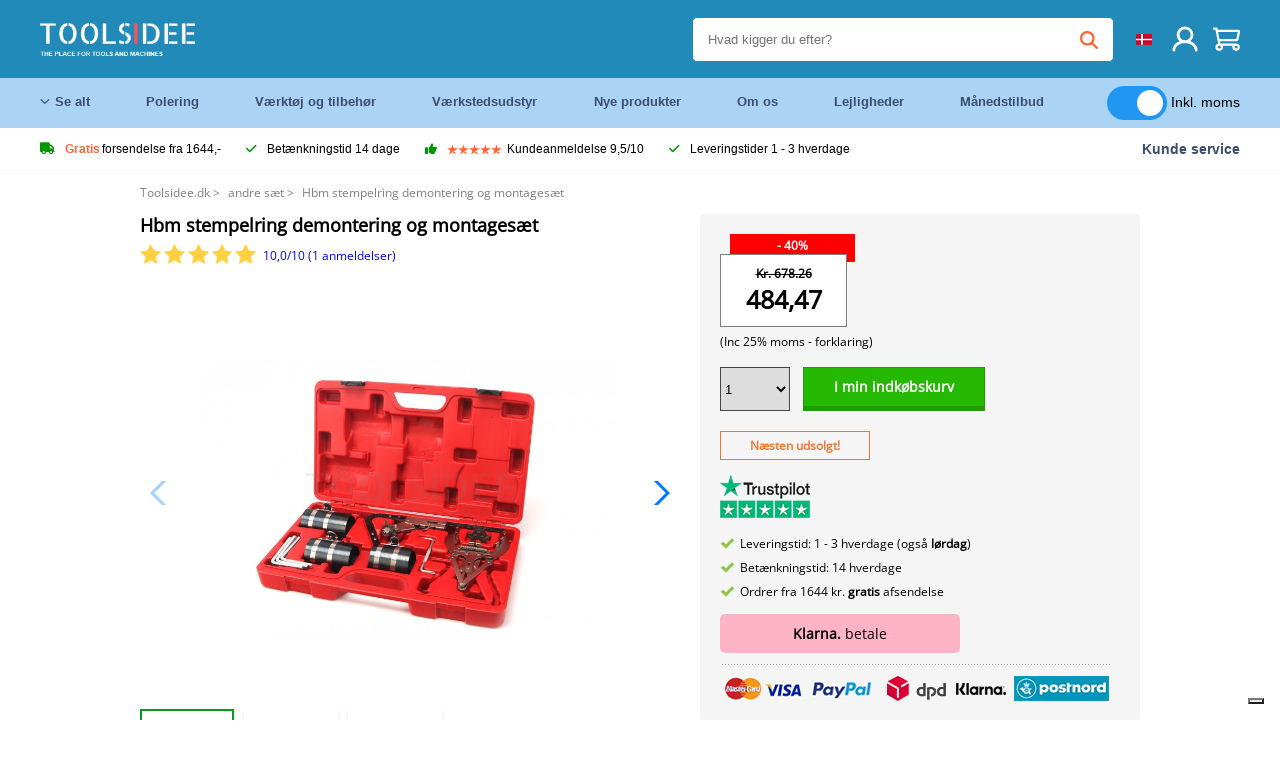

--- FILE ---
content_type: text/html; charset=UTF-8
request_url: https://toolsidee.dk/product/hbm-stempelring-demontering-og-montages-aelig-t-P3058.html
body_size: 14783
content:
<!DOCTYPE html>
<html lang="da"><head>
	<!-- Server Side Tracking by Taggrs.io -->
	<script>(function(w,d,s,l,i){w[l]=w[l]||[];w[l].push({'gtm.start':new Date().getTime(),event:'gtm.js'});var f=d.getElementsByTagName(s)[0],j=d.createElement(s),dl=l!='dataLayer'?'&l='+l:'';j.async=true;j.src='https://sst.toolsidee.dk/gtm.js?id='+i+dl;f.parentNode.insertBefore(j,f);})(window,document,'script','dataLayer','GTM-T72PCN5');</script>
	<!-- End Server Side Tracking by Taggrs.io -->		<meta http-equiv="content-type" content="text/html; charset=ISO-8859-1">
		<meta name="msvalidate.01" content="8B79E8F3F19F614C1AC90963E1431E4F" />
	<meta name="viewport" content="width=device-width, initial-scale=1.0, maximum-scale=1.0, minimum-scale=1.0"/>
	<meta name="theme-color" content="#218ab9">
 	<link rel="icon" type="image/vnd.microsoft.icon" href="/img/favicon.ico">
  	<link rel="shortcut icon" type="image/x-icon" href="/img/favicon.ico">
  	<meta name="viewport" content="width=device-width, initial-scale=1.0" />
<style>
	 /* cyrillic-ext */
	 @font-face {
	   font-family: 'Open Sans';
	   font-style: normal;
	   font-weight: 400;
	   font-stretch: 100%;
	   src: url(/fonts/memSYaGs126MiZpBA-UvWbX2vVnXBbObj2OVZyOOSr4dVJWUgsjZ0B4taVIGxA.woff2) format('woff2');
	   unicode-range: U+0460-052F, U+1C80-1C88, U+20B4, U+2DE0-2DFF, U+A640-A69F, U+FE2E-FE2F;
	   font-display: swap;
	 }
	 /* cyrillic */
	 @font-face {
	   font-family: 'Open Sans';
	   font-style: normal;
	   font-weight: 400;
	   font-stretch: 100%;
	   src: url(/fonts/memSYaGs126MiZpBA-UvWbX2vVnXBbObj2OVZyOOSr4dVJWUgsjZ0B4kaVIGxA.woff2) format('woff2');
	   unicode-range: U+0301, U+0400-045F, U+0490-0491, U+04B0-04B1, U+2116;
	   font-display: swap;
	 }
	 /* greek-ext */
	 @font-face {
	   font-family: 'Open Sans';
	   font-style: normal;
	   font-weight: 400;
	   font-stretch: 100%;
	   src: url(/fonts/memSYaGs126MiZpBA-UvWbX2vVnXBbObj2OVZyOOSr4dVJWUgsjZ0B4saVIGxA.woff2) format('woff2');
	   unicode-range: U+1F00-1FFF;
	   font-display: swap;
	 }
	 /* greek */
	 @font-face {
	   font-family: 'Open Sans';
	   font-style: normal;
	   font-weight: 400;
	   font-stretch: 100%;
	   src: url(/fonts/memSYaGs126MiZpBA-UvWbX2vVnXBbObj2OVZyOOSr4dVJWUgsjZ0B4jaVIGxA.woff2) format('woff2');
	   unicode-range: U+0370-03FF;
	   font-display: swap;
	 }
	 /* hebrew */
	 @font-face {
	   font-family: 'Open Sans';
	   font-style: normal;
	   font-weight: 400;
	   font-stretch: 100%;
	   src: url(/fonts/memSYaGs126MiZpBA-UvWbX2vVnXBbObj2OVZyOOSr4dVJWUgsjZ0B4iaVIGxA.woff2) format('woff2');
	   unicode-range: U+0590-05FF, U+200C-2010, U+20AA, U+25CC, U+FB1D-FB4F;
	   font-display: swap;
	 }
	 /* vietnamese */
	 @font-face {
	   font-family: 'Open Sans';
	   font-style: normal;
	   font-weight: 400;
	   font-stretch: 100%;
	   src: url(/fonts/memSYaGs126MiZpBA-UvWbX2vVnXBbObj2OVZyOOSr4dVJWUgsjZ0B4vaVIGxA.woff2) format('woff2');
	   unicode-range: U+0102-0103, U+0110-0111, U+0128-0129, U+0168-0169, U+01A0-01A1, U+01AF-01B0, U+0300-0301, U+0303-0304, U+0308-0309, U+0323, U+0329, U+1EA0-1EF9, U+20AB;
	   font-display: swap;
	 }
	 /* latin-ext */
	 @font-face {
	   font-family: 'Open Sans';
	   font-style: normal;
	   font-weight: 400;
	   font-stretch: 100%;
	   src: url(/fonts/memSYaGs126MiZpBA-UvWbX2vVnXBbObj2OVZyOOSr4dVJWUgsjZ0B4uaVIGxA.woff2) format('woff2');
	   unicode-range: U+0100-02AF, U+0304, U+0308, U+0329, U+1E00-1E9F, U+1EF2-1EFF, U+2020, U+20A0-20AB, U+20AD-20CF, U+2113, U+2C60-2C7F, U+A720-A7FF;
	   font-display: swap;
	 }
	 /* latin */
	 @font-face {
	   font-family: 'Open Sans';
	   font-style: normal;
	   font-weight: 400;
	   font-stretch: 100%;
	   src: url(/fonts/memSYaGs126MiZpBA-UvWbX2vVnXBbObj2OVZyOOSr4dVJWUgsjZ0B4gaVI.woff2) format('woff2');
	   unicode-range: U+0000-00FF, U+0131, U+0152-0153, U+02BB-02BC, U+02C6, U+02DA, U+02DC, U+0304, U+0308, U+0329, U+2000-206F, U+2074, U+20AC, U+2122, U+2191, U+2193, U+2212, U+2215, U+FEFF, U+FFFD;
	   font-display: swap;
	 }

	 </style>
	<link rel="stylesheet" href="/css/stylesheet.css?ver=265" type="text/css" />
	<link rel="stylesheet" href="/css/mobile_css.css?ver=243" type="text/css" />

	<style>
	.products .product .add_to_cart_info
	{
		background:url(/img/koop_nu_knop_info_dk.png) no-repeat;	}

	.products .product .add_to_cart_info:hover
	{
		background:url(/img/koop_nu_knop_info_dk.png) no-repeat;	}

	.add_to_cart_big
	{
		background:url(/img/koop_nu_groot_dk.png) no-repeat;	}

	.add_to_cart_big:hover
	{
		background:url(/img/koop_nu_groot_dk.png) no-repeat;	}
</style>

	<style>
	@media only screen and (max-width: 360px)
	{
		.h1_afrekenen
		{
			font-size: 16px !important;
		}
	}
	</style>

<title>Hbm stempelring demontering og montagesæt - toolsidee.dk</title>
<META NAME="KEYWORDS" CONTENT="">
<META NAME="DESCRIPTION" CONTENT="Bestil Hbm stempelring demontering og montagesæt hos Toolsidee. På lager! levering 1-2 hverdage. Toolsidee: Til alle dine professionelle værktøjer.">
<meta property="og:type" content="product" />
<meta property="og:title" content="Hbm stempelring demontering og montagesæt" />
<meta property="og:site_name" content="https://toolsidee.dk" />

<meta property="og:url" content="https://toolsidee.dk/product/hbm-stempelring-demontering-og-montages-aelig-t-P3058.html" />
<meta property="og:description" content="Bestil Hbm stempelring demontering og montagesæt hos Toolsidee. På lager! levering 1-2 hverdage. Toolsidee: Til alle dine professionelle værktøjer." />
<meta property="og:image" content="https://toolsidee.nl/img/p/1/9/9/9/0/19990-home_default.jpg" />


<link rel="canonical" href="https://toolsidee.dk/product/hbm-stempelring-demontering-og-montages-aelig-t-P3058.html">

<link rel="alternate" href="https://toolsidee.com/product/hbm-zuigerveer-demontage-en-montageset-overige--P3058.html" hreflang="nl">
<link rel="alternate" href="https://toolsidee.de/product/hbm-kolbenring-demontage-und-montagekit-andere--P3058.html" hreflang="de">
<link rel="alternate" href="https://toolsidee.fr/product/hbm-segment-de-piston-demontage-et-kit-de-montage-P3058.html" hreflang="fr">
<link rel="alternate" href="https://toolsidee.es/product/hbm-aros-de-piston-desmontaje-y-kit-de-montaje-P3058.html" hreflang="es">
<link rel="alternate" href="https://toolsidee.co.uk/product/hbm-piston-ring-disassembly-and-assembly-kit-P3058.html" hreflang="en-gb">
<link rel="alternate" href="https://toolsidee.it/product/hbm-zuigerveer-demontage-en-montageset-overige-P3058.html" hreflang="it">
<link rel="alternate" href="https://toolsidee.net/product/hbm-stempelring-demontering-og-montering-sett-P3058.html" hreflang="nb">
<link rel="alternate" href="https://verktygide.se/product/demontering-och-montering-av-kolvenring-med-kolvring-P3058.html" hreflang="sv">
<link rel="alternate" href="https://toolsidee.dk/product/hbm-stempelring-demontering-og-montages-aelig-t-P3058.html" hreflang="da">
<link rel="alternate" href="https://toolsidee.ie/product/hbm-piston-ring-disassembly-and-assembly-kit-P3058.html" hreflang="en-ie">
<link rel="alternate" href="https://toolsidee.fi/product/hbm-mannanrenkaan-purku-ja-kokoonpanosarja-P3058.html" hreflang="fi">
<link rel="alternate" href="https://toolsidee.ie/product/hbm-piston-ring-disassembly-and-assembly-kit-P3058.html" hreflang="x-default">

<script src="https://ajax.googleapis.com/ajax/libs/jquery/3.7.1/jquery.min.js"></script>
<link rel="stylesheet" href="/css/jquery-fancybox.min.css?ver=4" />
<script src="/js/jquery-fancyboxjs.js"></script>
<script>
$(document).ready(function(){
    $(".logo_shopping_cart").click(function(){
        $(".hidden_content_shop").toggle();
    });
     $("#ajax_change_shopping_cart_ex").click(function(){
        $(".hidden_content_shop").toggle();
    });

     $("#passwd_vergeten_link").click(function(){
        $("#passwd_vergeten_div").toggle();
    });

     $(".gekozen_lang").click(function(){
        $(".language_selector_div").toggle();
    });



	$(".fullwidth_page").click(function(){
		$(".hidden_content_shop").hide();
		$(".language_selector_div").hide();
	});

	$(".extra_div_header").click(function(){
		$(".language_selector_div").hide();
	});

      $(".container").click(function(){
         $("#search-result-container").hide();
    });

});
</script>
<script type="text/javascript">
	var _iub = _iub || [];
	_iub.csConfiguration = {"askConsentAtCookiePolicyUpdate":true,"enableFadp":true,"enableLgpd":true,"enableUspr":true,"fadpApplies":true,"floatingPreferencesButtonDisplay":"bottom-right","lang":"da","perPurposeConsent":true,"siteId":3486866,"usprApplies":true,"whitelabel":false,"cookiePolicyId":82453820,"cookiePolicyUrl":"https://toolsidee.dk/pagina/privacy-verklaring/11","privacyPolicyUrl":"https://toolsidee.dk/pagina/privacy-verklaring/11","privacyPolicyNoticeAtCollectionUrl":"https://toolsidee.dk/pagina/privacy-verklaring/11", "banner":{ "acceptButtonCaptionColor":"#FFFFFF","acceptButtonColor":"#0073CE","acceptButtonDisplay":true,"backgroundColor":"#FFFFFF","backgroundOverlay":true,"closeButtonDisplay":false,"customizeButtonCaptionColor":"#4D4D4D","customizeButtonColor":"#DADADA","customizeButtonDisplay":true,"explicitWithdrawal":true,"listPurposes":true,"rejectButtonCaptionColor":"#FFFFFF","rejectButtonColor":"#0073CE","rejectButtonDisplay":true,"showTitle":false,"textColor":"#000000" },"googleConsentMode": "template", "emitGtmEvents":true};
	</script>
	<script type="text/javascript" src="https://cs.iubenda.com/autoblocking/3486866.js"></script>
	<script type="text/javascript" src="//cdn.iubenda.com/cs/gpp/stub.js"></script>
	<script type="text/javascript" src="//cdn.iubenda.com/cs/iubenda_cs.js" charset="UTF-8" async></script><!-- Global site tag (gtag.js) - Google Ads: 940205312 -->
<!-- uitgezet door Taggrs <script async src="https://www.googletagmanager.com/gtag/js?id=AW-940205312"></script>-->
<script>
  window.dataLayer = window.dataLayer || [];
  function gtag(){dataLayer.push(arguments);}
  gtag('js', new Date());

  gtag('config', 'AW-940205312');
</script>

<script type="application/ld+json">
{
    "@context": "http://schema.org/",
    "@type": "Product",
    "@id": "https://toolsidee.dk/product/hbm-stempelring-demontering-og-montages-aelig-t-P3058.html",
    "name": "Hbm stempelring demontering og montagesæt",
    "image": "https://toolsidee.nl/img/p/1/9/9/9/0/19990-home_default.jpg",
        "offers": {
        "@type": "Offer",
        "priceCurrency": "DKK",
        "price": "484.47",        "availability": "https://schema.org/InStock",
        "itemCondition": "https://schema.org/NewCondition",
        "sku": "3058"    }
            ,"aggregateRating": {
            "@type": "AggregateRating",
            "bestRating": "10",
            "worstRating": "1",
            "ratingValue": "8.2",
            "reviewCount": "1818",
            "url":"https://www.kiyoh.com/toolsidee_com/"
        }
    }
</script>
		<meta name="robots" content="index,follow" />
	
	

<style>
.back-to-top {
	position: fixed;
	bottom: 80px;
	right: 10px;
	width: 64px;
	height: 64px;
	z-index: 9999;
	cursor: pointer;
	text-decoration: none;
	transition: opacity 0.2s ease-out;
	background-image: url(/images/top.png);
	display:none;
}
.back-to-top:hover{
	opacity: 0.7;
}

</style>

<style>
.blackfriday_marker
{
	display:none;
}


.blackfriday_marker.mob_marker_friday, .product .blackfriday_timer_prod
{
	display:none;
}


.product_afbeelding_area_mob .blackfriday_timer_prod.product_info_page
{
	z-index: 10;
	top: 280px;
	left: 10px;
}

</style>

<style>
.sa_title
{
	overflow: hidden;
	text-overflow: ellipsis;
	-webkit-line-clamp: 2;
	display: -webkit-box;
	-webkit-box-orient: vertical;
}

.close_b_mob_s
{
	display:none;
}

</style>
</head>

<style>
.sa_title
{
	overflow: hidden;
	text-overflow: ellipsis;
	-webkit-line-clamp: 2;
	display: -webkit-box;
	-webkit-box-orient: vertical;
}

.close_b_mob_s
{
	display:none;
}

</style>
<link rel="stylesheet" href="/css/header_css_new.css?ver=119" type="text/css" />
</head>
<body id="body_id" class="fixed_header_margin">

	<!-- Server Side Tracking by Taggrs.io (noscript) -->
	<noscript><iframe src="https://sst.toolsidee.dk/ns.html?id=GTM-T72PCN5" height="0" width="0" style="display:none;visibility:hidden"></iframe></noscript>
	<!-- End Server Side Tracking by Taggrs.io (noscript) -->	<!-- begin header -->
	<header id="header-wrap" class="new_css fixed_header">

		<div class="header-top-block o_m_i">
			<div class="container_header d-flex justify-between">
				<div class="m-toggle">
				  <div class="bar1"></div>
				  <div class="bar2"></div>
				  <div class="bar3"></div>
				</div>
				<div class="logo_header"><a href="/"><img alt="" src="/img/logo_en.png" /></a></div>
				<div class="right-panel">
					<div class="inner d-flex align-center">
						<div class="webshop-panel d-flex ">
														<div class="rating d-flex align-center">
																<div id="trustpilot_top_header">
									<!-- TrustBox widget - Micro Star -->
<div class="trustpilot-widget trustpilot_markerings_desk" data-locale="da-DK" data-template-id="5419b732fbfb950b10de65e5" data-businessunit-id="63986a4ab79e39e3f87790ad" data-style-height="24px" data-style-width="100%" data-theme="dark">
  <a href="https://dk.trustpilot.com/review/toolsidee.com" target="_blank" rel="noopener">Trustpilot</a>
</div>
<!-- End TrustBox widget -->								</div>
															</div>
						</div>

						<div class="search">
							<form id="live-search" action="/zoeken/" class="styled" method="GET">
							     <input type="text" name="searchData" id="search-data" class="text-input search-data-live" id="filter1" placeholder="Hvad kigger du efter?" autocomplete="off" pattern=".{3,}" required />
							</form>
							<div class="search-results">
								<div class="search_result_inhoud">
									<div class="hits-container"></div>
								</div>
							</div>
						</div>
						<div class="language">
																																																																						<a><img src="/img/dk_flag.png" class="lang_flag"></a>							
							<ul class="language-toggle">
								<li><a class="d-flex align-center" href="https://toolsidee.com/product/hbm-zuigerveer-demontage-en-montageset-overige--P3058.html" hreflang="nl"><img src="https://toolsidee.nl/img/l/1.jpg"> NL</a></li>								<li><a class="d-flex align-center" href="https://toolsidee.de/product/hbm-kolbenring-demontage-und-montagekit-andere--P3058.html" hreflang="de"><img src="https://toolsidee.nl/img/l/6.jpg"> DE</a></li>								<li><a class="d-flex align-center" href="https://toolsidee.fr/product/hbm-segment-de-piston-demontage-et-kit-de-montage-P3058.html" hreflang="fr"><img src="https://toolsidee.nl/img/l/7.jpg"> FR</a></li>								<li><a class="d-flex align-center" href="https://toolsidee.ie/product/hbm-piston-ring-disassembly-and-assembly-kit-P3058.html" hreflang="en"><img src="https://toolsidee.com/img/ier_flag.jpg"> &euro; EN</a></li>								<li><a class="d-flex align-center" href="https://toolsidee.co.uk/product/hbm-piston-ring-disassembly-and-assembly-kit-P3058.html" hreflang="en"><img src="https://toolsidee.nl/img/l/8.jpg"> &#163; UK</a></li>								<li><a class="d-flex align-center" href="https://toolsidee.it/product/hbm-zuigerveer-demontage-en-montageset-overige-P3058.html" hreflang="it"><img src="https://toolsidee.nl/img/l/10.jpg"> IT</a></li>								<li><a class="d-flex align-center" href="https://toolsidee.net/product/hbm-stempelring-demontering-og-montering-sett-P3058.html" hreflang="nb"><img src="https://toolsidee.com/img/norwegian_flag.png"> NO</a></li>								<li><a class="d-flex align-center" href="https://toolsidee.es/product/hbm-aros-de-piston-desmontaje-y-kit-de-montaje-P3058.html" hreflang="es"><img src="https://toolsidee.com/img/es_flag.png"> ES</a></li>								<li><a class="d-flex align-center" href="https://verktygide.se/product/demontering-och-montering-av-kolvenring-med-kolvring-P3058.html" hreflang="sv"><img src="https://toolsidee.com/img/se_flag.png"> SE</a></li>																<li><a class="d-flex align-center" href="https://toolsidee.fi/product/hbm-mannanrenkaan-purku-ja-kokoonpanosarja-P3058.html" hreflang="fi"><img src="https://toolsidee.com/img/fi_flag.png"> FI</a></li>							</ul>
						</div>
						<div class="webshop d-hide">
													</div>
						<div class="user">
							<a href="/registreren/"><img src="/images/user.svg" alt=""></a>
						</div>
						<div class="cart" id="shopping_cart_content">
								<a href="/winkelwagen/">
		<img src="/images/shopping-cart.svg" alt="">
	</a>

	<div class="addToCart-details">
		<h4>Winkelmandje</h4>
	</div>
<script>
$("#klarna_widget_but").click(function(){
  $('#klarna_widget_area_iframe').attr('src', '/pay_klarna_product_page.php');
  $("#klarna_widget_area").show();
});
</script>
						</div>
					</div>
				</div>
			</div>
		</div>

				<div class="header-bottom-block">
			<div class="container_header">
				<nav class="nav-block">
					<ul class="d-flex align-center">
						<li><a href="#" class="expand_menu_large" data-target="sub_menu_desk_top1"><i class="fa-regular fa-angle-down"></i>  Se alt</a>
							<div class="sub-menu">
								<div class="container_header">

								</div>
							</div>
						</li>
						<li><a href="/polering_C39_.html" class="o_m_i big_menu_item" data-item="2">Polering</a><div id="cont_item2_big_menu" class="sub-menu columns-3"></li>
						<li><a href="/v-aelig-rktoj-og-tilbehor_C25_.html" class="o_m_i big_menu_item" data-item="3">Værktøj og tilbehør</a><div id="cont_item3_big_menu" class="sub-menu columns-3"></div></li>
						<li><a href="/v-aelig-rkstedsudstyr_C48_.html" class="o_m_i big_menu_item" data-item="5">Værkstedsudstyr</a><div id="cont_item5_big_menu" class="sub-menu columns-3"></div></li>
						<li><a href="/nieuwe-producten/" class="o_m_i">Nye produkter</a></li>
						<li><a href="#" class="o_m_i">Om os</a>
							<div class="sub-menu columns-3">
								<div class="container_header">
									<div class="menu bbmenu smallmenu d-flex">
									<ul>
											<li><a href="/nieuwe-producten/"><i class="fa-solid fa-angle-right"></i>Nye produkter</a></li>
											<li><a href="/one-day-deals/"><i class="fa-solid fa-angle-right"></i>Månedstilbud</a></li>
											<li><a href="/occasions_C562_.html"><i class="fa-solid fa-angle-right"></i>Lejligheder</a></li>
											<li><a href="/inloggen/"><i class="fa-solid fa-angle-right"></i>Log ind</a></li>
											<li><a href="/inloggen/"><i class="fa-solid fa-angle-right"></i>Tilmeld</a></li>
									</ul>
									<ul>
											<li><a href="/pagina/betalen/5"><i class="fa-solid fa-angle-right"></i>Betale</a></li>
											<li><a href="/pagina/over-ons/4"><i class="fa-solid fa-angle-right"></i>Om os</a></li>
											<li><a href="/pagina/verzendkosten/6"><i class="fa-solid fa-angle-right"></i>Forsendelsesomkostninger</a></li>
											<li><a href="/pagina/btw-vrij-leveren/10"><i class="fa-solid fa-angle-right"></i>Momsfri levering</a></li>
											<li><a href="/pakket-volgen/"><i class="fa-solid fa-angle-right"></i>Spor pakke</a></li>
									</ul>
									<ul>
											<li><a href="/winkelwagen/"><i class="fa-solid fa-angle-right"></i>Indkøbskurv</a></li>
											<li><a href="/pagina/contact-opnemen/9"><i class="fa-solid fa-angle-right"></i>Kontakt</a></li>
											<li><a href="/pagina/algemene-voorwaarden/3"><i class="fa-solid fa-angle-right"></i>Generelle betingelser</a></li>
											<li><a href="/pagina/privacy-verklaring/11"><i class="fa-solid fa-angle-right"></i>Privatlivserklæring</a></li>
											<li><a href="/pagina/impressum/17"><i class="fa-solid fa-angle-right"></i>Aftryk</a></li>
									</ul>
									</div>
								</div>
							</div>
						</li>
						<li><a href="/occasions_C562_.html" class="o_m_i">Lejligheder</a></li>
						<li class="small_m_item_dis"><a href="/one-day-deals/" class="o_m_i">Månedstilbud</a></li>
												<li>
						&nbsp;
						<div class="excluding_btw_box">
							<label class="switch">
								<input type="checkbox" class="btw_widget" checked>
								<span class="slider round"></span>
							</label>
							<span class="ex_btw_switch_txt">Inkl. moms</span>
						</div>
						</li>
					</ul>
				</nav>
									<div class="search d-hide o_m_i">
					<form id="live-search" action="/zoeken/" class="styled" method="GET">
					     <input type="text" class="text-input search-data-live" name="searchData" id="filter3" placeholder="Hvad kigger du efter?" autocomplete="off" />
					</form>

					<div class="search-details " id="hits-container_header3" style="display:none;">
					</div>

				</div>
			</div>
		</div>

		<div class="sub_desk_menu_top hidden_subber_desk" id="sub_menu_desk_top1">
		</div>

		<div class="usp-block ">
			<div class="container_header d-flex justify-between align-center">
				<ul class="d-flex align-center ">
					<li><a class="d-flex align-center"><i class="fa-solid fa-truck"></i> <strong>Gratis</strong> forsendelse fra 1644,-</a> </li>
					<li><a class="d-flex align-center"><i class="fa-solid fa-check"></i> Betænkningstid 14 dage</a> </li>
					<li><a class="d-flex align-center"><i class="fa-solid fa-thumbs-up"></i><ul class="d-flex align-center">
						<li><img src="/images/star-orange.svg"> </li>
						<li><img src="/images/star-orange.svg"> </li>
						<li><img src="/images/star-orange.svg"> </li>
						<li><img src="/images/star-orange.svg"> </li>
						<li><img src="/images/star-orange.svg"> </li>
					</ul> Kundeanmeldelse 9,5/10 </a> </li>
					<li><a class="d-flex align-center"><i class="fa-solid fa-check"></i>Leveringstider  1 - 3 hverdage</a> </li>
				</ul>
				<a href="/pagina/contact-opnemen/9" class="klantservice">Kunde service</a>


				<div class="rating d-hide d-flex align-center ">
					<span>Fremragende</span>
										<ul class="d-flex align-center">
						<li><a href="https://dk.trustpilot.com/review/toolsidee.dk?utm_medium=trustbox&utm_source=MicroStar" target="_blank"><img src="/images/star.svg" alt=""></a></li>
						<li><a href="https://dk.trustpilot.com/review/toolsidee.dk?utm_medium=trustbox&utm_source=MicroStar" target="_blank"><img src="/images/star.svg" alt=""></a></li>
						<li><a href="https://dk.trustpilot.com/review/toolsidee.dk?utm_medium=trustbox&utm_source=MicroStar" target="_blank"><img src="/images/star.svg" alt=""></a></li>
						<li><a href="https://dk.trustpilot.com/review/toolsidee.dk?utm_medium=trustbox&utm_source=MicroStar" target="_blank"><img src="/images/star.svg" alt=""></a></li>
						<li><a href="https://dk.trustpilot.com/review/toolsidee.dk?utm_medium=trustbox&utm_source=MicroStar" target="_blank"><img src="/images/star.svg" alt=""></a></li>
					</ul>
					<span><a href="https://dk.trustpilot.com/review/toolsidee.dk?utm_medium=trustbox&utm_source=MicroStar" target="_blank"><img src="/images/trustpilot-logo2.svg"></a></span>				</div>

			</div>
		</div>

		<div class="m-menu-toggle">
			<div class="top d-flex align-center justify-between">
				<span><img alt="" src="/img/logo_en.png" width="120" /></span>
				<div class="cross"><i class="fa-solid fa-xmark"></i></div>
								<div class="excluding_btw_box mob_btw_box">
					<label class="switch">
				  		<input type="checkbox" class="btw_widget" checked>
				  		<span class="slider round"></span>
					</label>
					<span class="ex_btw_switch_txt">inkl. moms</span>
				</div>
							</div>
			<div class="header-bottom-block">
				<div class="container_header">
					<div class="search d-hide">
						<form id="live-search" action="/zoeken/" class="styled" method="GET">
						     <input type="text" class="text-input search-data-live" name="searchData" id="filter2" placeholder="Hvad kigger du efter?" autocomplete="off" />
						</form>

						<div class="search-details " id="hits-container_header2" style="display:none;">
						</div>

					</div>
				</div>
			</div>

			<div class="m-navigation" id="m-navigation">
			</div>
		</div>

	</header>
	<!-- finish header -->

	<div class="search_balk" id="mob_search_balk_use" style="box-sizing: border-box;">
		<div class="search_balk_content" style="box-sizing: border-box;">
			<div class="search_max_w_div" style="height: 100%; box-sizing: border-box;">

			<form action="/zoeken/" method="GET" style="display:none;" id="search_full_width_mob">
				<input type="text" pattern=".{3,}" required name="searchData" class="search-data-live" value placeholder="Hvad kigger du efter?" autocomplete="off">
				<button data-trackclickevent="Search without suggestion, Click" type="submit"></button>
				<a href="#" id="close_button_search" class="close_b_mob_s"><img src="/img/close_s_button_m2.png"></a>
			</form>
				<div class="search-results" style="box-sizing: border-box;">
					<div class="search_result_inhoud" style="box-sizing: border-box;">
						<div class="hits-container" style="box-sizing: border-box;"></div>
					</div>
				</div>
			</div>
		</div>
	</div>


		<div id="klarna_widget_area"><div class="iframe_content_klarna">
	<iframe src="about:blank" id="klarna_widget_area_iframe" frameborder="0"></iframe><a href="#" id="close_klarna">X Tæt</a></div></div>
		<div id="btw_widget_area"><div class="iframe_content_btw">
	<iframe src="about:blank" id="btw_widget_iframe" frameborder="0"></iframe><a href="#" id="close_btw">Tæt</a></div></div>


		<div id="main_website_div" class="fullwidth_page winkelwagen_pagina">
		<div class="product_p_full_width_container">

			<div class="content nosidebarprod">

<ol class="breadcrumbs" itemscope itemtype="http://schema.org/BreadcrumbList">
<li class="breadcrumbs_item" itemprop="itemListElement" itemscope="item" itemtype="http://schema.org/ListItem">
	<a href="/" class="link_breadcrumb" itemprop="item">
	<span itemprop="name">Toolsidee.dk</span>
	<meta itemprop="position" content="1" />>
	</a>
</li>
<li class="breadcrumbs_item mob_bread" itemprop="itemListElement" itemscope="item" itemtype="http://schema.org/ListItem">
	<a href="/andre-s-aelig-t_C398_.html" class="link_breadcrumb" itemprop="item" title="andre sæt">
	<span class="arrow_left"><</span> <span itemprop="name">andre sæt</span>
	<meta itemprop="position" content="2" />
	<span class="arrow_right">></span>
	</a>
</li>
<li class="breadcrumbs_item last_product_bread" itemprop="itemListElement" itemscope="item" itemtype="http://schema.org/ListItem">
	<span itemprop="name">Hbm stempelring demontering og montagesæt</span>
	<meta itemprop="position" content="3" />
</li>
</ol>

				<style>
				#more_volume
				{
					color: #000;
					font-weight: bold;
					text-decoration:none;
					cursor:pointer;
				}

				.volume_buy_list
				{
					display:none;
				}

				.xzoom-thumbs-slider .back_but_slider, .xzoom-thumbs-slider .forward_but_slider
				{
					top: 37px !important;
				}
				</style>


								<style>

				.h1_product_mobile
				{
					padding-bottom:0px !important;
					margin-bottom:0px !important;
				}

				h1.h1_product_desk
				{
					padding:0px !important;
					margin:0px !important;
				}
				.beoordeling_product_inf_top
				{
					position: relative;
					padding:0px;
					margin:0px;
					padding-top: 7px;
					margin-bottom: 25px;
					display:block;
					height: 20px;
					width: 100%;
				}

				.beoordeling_product_inf_top span
				{
					display:block;
					position: absolute;
					left: 123px;
					top:10px;
				}

				.beoordeling_product_inf_top img
				{
					height: 20px;
					margin-right: 3px;
				}
				</style>
																<div class="product_afbeelding_area">


				
												<script src="https://code.jquery.com/ui/1.12.1/jquery-ui.min.js"></script>
				<script>
				$( function() {
				$( "#product_tabs" ).tabs();

				$('.open-tab').click(function() {
					$('#product_tabs').tabs({active: 2});
				});

				$('.open-review').click(function() {
					$('#product_tabs').tabs({active: 1});
				});

				} );
				</script>
				<link rel="stylesheet" href="/swiper-master/dist/css/swiper.min.css">
				<h1 class="h1_product_mobile padding_extra_res">Hbm stempelring demontering og montagesæt</h1>
				<p class="beoordeling_product_inf_top mob_beoorde_head"><a href="#tabs-2" class="open-review"><img src="/img/star_on.png"><img src="/img/star_on.png"><img src="/img/star_on.png"><img src="/img/star_on.png"><img src="/img/star_on.png"> <span>10,0/10 (1 anmeldelser)</span></a></p>								<div class="product_afbeelding_area_mob  padding_extra_res">
										<div class="swiper-container">
					<div class="swiper-wrapper">
					<div class="swiper-slide"><img src="https://toolsidee.nl/img/p/1/9/9/9/0/19990-large_default.jpg" data-fancybox="gallery" href="https://toolsidee.nl/img/p/1/9/9/9/0/19990-large_default.jpg" data-thumb="https://toolsidee.nl/img/p/1/9/9/9/0/19990-large_default.jpg" alt="Hbm stempelring demontering og montagesæt" title="Hbm stempelring demontering og montagesæt" ></div>

										<div class="swiper-slide"><img src="https://toolsidee.nl/img/p/6/7/3/2/7/67327-large_default.jpg" data-fancybox="gallery" href="https://toolsidee.nl/img/p/6/7/3/2/7/67327-large_default.jpg" loading="lazy"  data-thumb="https://toolsidee.nl/img/p/6/7/3/2/7/67327-large_default.jpg" alt="Hbm stempelring demontering og montagesæt" title="Hbm stempelring demontering og montagesæt"></div>
										<div class="swiper-slide"><img src="https://toolsidee.nl/img/p/1/9/9/8/9/19989-large_default.jpg" data-fancybox="gallery" href="https://toolsidee.nl/img/p/1/9/9/8/9/19989-large_default.jpg" loading="lazy"  data-thumb="https://toolsidee.nl/img/p/1/9/9/8/9/19989-large_default.jpg" alt="Hbm stempelring demontering og montagesæt" title="Hbm stempelring demontering og montagesæt"></div>
										</div>

					<div class="swiper-button-next"></div>
					<div class="swiper-button-prev"></div>
					<div class="swiper-pagination"></div>
					</div>
					<!--
					-->
										<div class="mySwiper">
						<div class="swiper-wrapper">
							<div class="swiper-slide"><img src="https://toolsidee.nl/img/p/1/9/9/9/0/19990-large_default.jpg" alt="Hbm stempelring demontering og montagesæt" title="Hbm stempelring demontering og montagesæt" loading="lazy"></div>
														<div class="swiper-slide"><img src="https://toolsidee.nl/img/p/6/7/3/2/7/67327-large_default.jpg" alt="Hbm stempelring demontering og montagesæt" title="Hbm stempelring demontering og montagesæt" loading="lazy"></div>
														<div class="swiper-slide"><img src="https://toolsidee.nl/img/p/1/9/9/8/9/19989-large_default.jpg" alt="Hbm stempelring demontering og montagesæt" title="Hbm stempelring demontering og montagesæt" loading="lazy"></div>
													</div>
					</div>
									</div>

				<script src="/swiper-master/dist/js/swiper.min.js"></script>
								<script>
					  var swiper = new Swiper(".mySwiper", {
					    spaceBetween: 10,
					    slidesPerView: 'auto',
					    watchSlidesVisibility: true,
					    freeMode: true,
					    watchSlidesProgress: true,
					  });
					  var swiper2 = new Swiper(".swiper-container", {
					    spaceBetween: 10,
					    navigation: {
					      nextEl: ".swiper-button-next",
					      prevEl: ".swiper-button-prev",
					    },
					    thumbs: {
					      swiper: swiper,
					    },
					  });
				  </script>
				<div class="product_info_koop_nu">

					<div class="area_buy_box" id="area_buy_box_id">
						<div class="prijs_between_kader">
							<div class="kader_cer ">
								<div class="kader_discount_amount">- 40%</div>																<div class="kader_product_price">
									<s>Kr. 678.26</s>									484,47								</div>
								<span>(Inc 25% moms -<href = "/pagina_only/btw-vrij-leveren/10" <a target="_blank"> forklaring</a>)</span>
															</div>
														<div class="prijs_between_kader_rechts">
															</div>
													</div>

												<script>
						dataLayer.push({ ecommerce: null }); // Clear the previous ecommerce object.
						dataLayer.push({
						event: "view_item",
						ecommerce: {
						currency: "DKK",
						value: 484.47,
						items: [
						{
						item_id: "88888888883058",
						item_name: "Hbm stempelring demontering og montagesæt",
						item_brand: "HBM",
						price: 484.47,
						quantity: 1
						}
						]
						}
						});
						</script>
						
						

												


						<div class="mob_extra_button_afreken">
														<a id="shopping_big_one_extra" data-fancybox="added_b_big_pr_d" data-type="ajax" href="/added_succes.php?product_id=3058" href_old="javascript:;" class="add_to_cart_big_new">I min indkøbskurv</a>
						</div>

						<div class="holder_button_add" id="big_solid_button">
							<div class="holder_button_add_cont">
						<select id="quantity_product">
														<option value="1">1</option>
														<option value="2">2</option>
														<option value="3">3</option>
														<option value="4">4</option>
														<option value="5">5</option>
														<option value="6">6</option>
														<option value="7">7</option>
														<option value="8">8</option>
														<option value="9">9</option>
														<option value="10">10</option>
														<option value="11">11</option>
														<option value="12">12</option>
														<option value="13">13</option>
														<option value="14">14</option>
														<option value="15">15</option>
														<option value="16">16</option>
														<option value="17">17</option>
														<option value="18">18</option>
														<option value="19">19</option>
														<option value="20">20</option>
														<option value="21">21</option>
														<option value="22">22</option>
													</select>

						<a id="shopping_big_one" data-fancybox="added_b_big_pr_d" data-type="ajax" href="/added_succes.php?product_id=3058" href_old="javascript:;" class="add_to_cart_big_new">I min indkøbskurv</a>
							</div>

												</div>

						<script>
						$('#volume1, #volume2, #volume3, #volume4, #volume5').click(function(){
							var quantity_d = $(this).attr("var");
							$('#quantity_product').val(quantity_d);
							$("#volume1, #volume2, #volume3, #volume4, #volume5").removeClass("active_volume");
							$( this ).toggleClass( "active_volume" );

							var aLink = $('#shopping_big_one'),
								selVal = quantity_d,
								staticLink = $('#shopping_big_one').attr('href');
								//alert(selVal)
							$(aLink).attr('href', staticLink + "&aantal=" + selVal);



						});
						</script>

						
																			<span class="bijna_uitverkocht">Næsten udsolgt!</span>
							
						<div class="product_info_trustpilot"><a href="https://www.trustpilot.com/review/toolsidee.com" target="_blank"><img src="/images/toolsidee_tmp_trustpilot2.png"></a></div>
						

												<ul class="unique_selling_point">
														<li><img src="/img/vinkje_product_page.png"><p>Leveringstid: 1 - 3 hverdage (også <strong>lørdag</strong>)</p></li>
							<li><img src="/img/vinkje_product_page.png"> <p>Betænkningstid: 14 hverdage</p></li>
							<li><img src="/img/vinkje_product_page.png"> <p>Ordrer fra 1644 kr. <b> gratis </b> afsendelse </p></li>													</ul>

												<script
						  async
						  data-environment="production"
						  src="https://osm.klarnaservices.com/lib.js"
						  data-client-id="576d4fa5-5c2c-5dd6-aa92-2fd8ac583ae5"
						></script>
						<!-- Placement v2 -->
						<div style="margin-top: 9px; margin-bottom: 3px;">
						<klarna-placement
						  data-key="credit-promotion-badge"
						  data-locale="da-DK"
						  data-purchase-amount="48447"
						></klarna-placement>
						</div>
						<!-- end Placement -->

						<style>
						#klarna_widget_but_direct_buy {
						  display:block;
						  background-color: #ffb3c7; /* Klarna roze */
						  color: #000; /* Witte tekst */
						  padding: 10px 20px; /* Padding voor ruimte rond de tekst */
						  text-decoration: none; /* Geen onderstreping van de link */
						  border-radius: 5px; /* Afgeronde hoeken */
						  font-size: 14px;
						  margin-top: 10px;
						  text-align:center;
						  max-width: 200px;
						  transition: background-color 0.3s ease; /* Soepele overgang voor hover effect */
						}

						#klarna_widget_but_direct_buy:hover {
						  background-color: #f0a5b7; /* Donkerder roze voor hover effect */
						  cursor: pointer; /* Cursor wijzigen naar pointer */
						}
						</style>

						<a href="/added_succes.php?product_id=3058" id="klarna_widget_but_direct_buy"><b>Klarna.</b> betale</a>												<a href="/pagina/betalen/5" target="_blank"><img src="/img/payment_list_dk.png" class="payment_list" border="0"></a>
											</div>

				</div>

				<style>
				.attribute_list_new
				{
					padding:0px;
					margin:0px;
					width: 100%;
				}

				.attribute_list_new li
				{
					margin:0px;
					padding:0px;
					display:block;
					width: 100%;
					box-sizing: border-box;
					padding: 10px;
					border: 1px solid #EEE;
					margin-bottom: 10px;
				}

				.attribute_list_new li select
				{
					margin:0px;
					padding:0px;
					height: 35px;
					padding-left: 7px;
					padding-right: 7px;
				}

				.attribute_list_new li .add_to_cart_big_new_var
				{
					margin-top: -1px;
					padding:0px;
					display:inline-block;
					background-color: #25b903;
					padding-left: 7px;
					padding-right: 7px;
					font-size: 12px;
					text-decoration:none;
					color: #FFF;
					box-sizing: border-box;
					text-align:center;
					border: 1px solid #239a07;
					border-bottom: 3px solid #239a07;
					height: 35px;
					margin-left: 10px;
					line-height: 30px;
					vertical-align:middle;
					font-weight: bold;

				}

				.attribute_list_new li .attribute_namea
				{
					display:block;
					width: 100%;
					padding-bottom: 10px;
				}

				.attribute_list_new li .prijs_var_atre
				{
					font-weight: bold;
					display:inline-block;
					min-width: 80px;
					font-size: 14px;
					line-height: 35px;
				}

				.attribute_list_new li .button_rechts_attr
				{
					display:inline-block;
					float:right;
				}

				.extra_tab_color.ui-state-active
				{
					background-color: #f2f7fc;
				}

				.extra_tab_color a
				{
					padding-right: 0px !important;
				}

				.extra_tab_color .select_lang_p_desc
				{
					background-color: #f2f7fc;
					border: 1px solid #037594;
					margin-right: 10px;
					padding: 10px;
					box-sizing: border-box;
				}

				#product_tabs .tabs_link_list li a
				{
					padding-top: 20px;
					padding-bottom: 20px;
				}


				</style>

				

				<ul class="product_omschrijving_label">
					<li>Beskrivelse</li>
				</ul>


				<div id="product_tabs">
				  <ul class="tabs_link_list">
					<li class="extra_tab_color"><a href="#tabs-1">Produkt information</a> <img src="/img/dk_flag.png" id="flag_change_des"> - <select id="change_p_description_d" class="select_lang_p_desc">
					<option value="26" selected>Danmark</option>
					<option value="2" >Deutsch</option>
					<option value="4" >English</option>
					<option value="11" >España</option>
					<option value="5" >italiano</option>
					<option value="3" >français</option>
					<option value="1" >Nederlands</option>
					<option value="7" >Norsk</option>
					<option value="24" >România</option>
					<option value="6" >Suomi</option>
					<option value="25" >Sverige</option>
					</select></li>
										<li><a href="#tabs-2" id="tab_beoorde">Anmeldelser <img src="/img/star_on.png"><img src="/img/star_on.png"><img src="/img/star_on.png"><img src="/img/star_on.png"><img src="/img/star_on.png"> (1)</a></li>
															<li><a href="/pagina_only/betalen/5">Sikker betaling</a></li>
					<li><a href="/pagina_only/retour-sturen/13">Returanmodning</a></li>
					<li><a href="/pagina_only/btw-vrij-leveren/10">moms 0 sats</a></li>
				  </ul>
				  				  <div id="tabs-1" class="product_description_long desc_check">
				  	<div  id="product_omschrijving_alle_info">
				  	<div id="fadeout_id" class="fadeout"></div>				  					  					  	<p>
					<P>HBM stempelring demonterings- og monteringssæt er et must-have for alle, der er involveret i konstruktion eller eftersyn af stempler og cylindre. Med dette sæt kan du nemt installere og fjerne stempelringe uden at beskadige delene.</P><H2> Teknisk data:</H2><UL><LI> 1 x Stempelringstang Á˜ 50-100 mm</LI><LI> 1 x Stempelringsklemme Á˜ 53-125 mm, højde ca 76 mm</LI><LI> 1 x Stempelringsklemme Á˜ 90-175 mm, højde ca 90 mm</LI><LI> 1 x Stempelring klemme Á˜ 90-175 mm, højde ca 101 mm</LI><LI> 3 x unbraconøgler</LI><LI> 1 x rengøringsmiddel med tilbehør</LI></UL><P> Med dette sæt har du alt hvad du behøver for at samle og skille stempelringe ad på en sikker og professionel måde. Værktøjerne er af høj kvalitet og holder længe, så du kan bruge dem i mange år fremover.</P><H2> HBM - kvalitet og pålidelighed</H2><P> HBM er et velkendt mærke inden for værktøjs- og udstyrsverdenen. Virksomheden er kendt for sine produkter af høj kvalitet og pålidelig service. Med HBM stempelring demonterings- og monteringssættet kan du være sikker på, at du investerer i et produkt, der holder længe, og som vil tjene dig mange gange.</P><P> Bestil dette sæt i dag og begynd at arbejde med stempelringe sikkert og professionelt!</P>					</p>
										<p>
					Artikel nummer: <strong>3058-E</strong>
					</p>


					

										</div>
					<div id="lees_meer_holder"></div>

									  </div>
				
				  <div id="tabs-2" class="reviews_product_niv">

				  	<ul class="cijfers_product"><li>

				  			<p class="review_product_sterren"><div class="beoordeling_cijf_p"><img src="/img/star_on.png"><img src="/img/star_on.png"><img src="/img/star_on.png"><img src="/img/star_on.png"><img src="/img/star_on.png"></div></p>

				  			<p class="review_product_zin">"Très bien coffret complet pour un petit prix"</p>

				  			<p class="review_product_naam_k">DUMONT - 17-07-2023</p>

				  			<p class="review_product_omschrijving">Produit de bonne qualité, fait le boulot qu'on lui demande.<br />
Avoir dans le temps</p>
				  			</li></ul>
				  						<p>

					<h3>Skriv en anmeldelse</h3>
					<p>Du hjælper andre med deres valg ved at dele din erfaring.</p>

					<form action="#tabs-2" method="POST">
						<p><select name="product_cijfer_f" required>
						<option value="">-- produktbedømmelse --</option>
						<option value="1">1 - ikke godt</option>
						<option value="2">2</option>
						<option value="3">3</option>
						<option value="4">4</option>
						<option value="5">5</option>
						<option value="6">6 - tilfredsstillende</option>
						<option value="7">7</option>
						<option value="8">8</option>
						<option value="9">9</option>
						<option value="10">10 - fremragende</option>
						</select>
						</p>


						<p><textarea name="ervaring_klant" placeholder="Hvorfor kan du lide eller ikke lide produktet?" required></textarea></p>

						<p><input type="text" name="product_ervaring_zin" placeholder="Din mening i 1 sætning" required></p>

						<p><input type="email" name="email_adres_er" placeholder="Email adresse" required></p>

						<p><input type="text" name="naam_er" placeholder="Dit navn"></p>

						<p>Besvar spørgsmålet: Hvad er <img src="/images/rekensom.png"> ?</p>

						<p><input type="text" name="vraag_bot" placeholder="resultat" style="max-width: 100px;" required></p>


						<p><input type="submit" name="verstuur_pro_beor" value="Send anmeldelse"></p>
					</form>
					</p>
									  </div>
								</div>


				

								<div class="product_info_below_suggest" style="margin-top: 10px;">
					<strong class="title">Beslægtede produkter</strong>
					<div class="slider mobile_cat_slider filled_with_products_slide slider_lijst">
													<div class="multiple"><a class="content_cat_m" href="/product/hbm-18-stykke-stodd-aelig-mper-stodd-aelig-mper-montering-og-demontering-v-aelig-rktojss-aelig-t-P14264.html"><center><img src="https://toolsidee.nl/img/p/1/6/2/4/7/6/162476-home_default.jpg" loading="lazy"></center><p>HBM 18 stykke støddæmper, støddæmper montering og demontering værktøjssæt</p>

									<span class="price_holder_slide_prod"><s>Kr. 961,06</s><br> Kr. 739,24</span>

									<span class="discount_offer">-30%</span></a>

									<a data-fancybox="added_b[14264]" data-type="ajax" data-src="/added_succes.php?product_id=14264" href="javascript:;" class="add_to_cart_n_box"></a></div><div class="multiple"><a class="content_cat_m" href="/product/hbm-205-mm-universal-stempelringstang-60-120-mm-P16287.html"><center><img src="https://toolsidee.nl/img/p/1/7/5/9/6/8/175968-home_default.jpg" loading="lazy"></center><p>HBM 205 mm Universal stempelringstang 60 - 120 mm</p>

									<span class="price_holder_slide_prod"><s>Kr. 80,95</s><br> Kr. 73,55</span>

									<span class="discount_offer">-10%</span></a>

									<a data-fancybox="added_b[16287]" data-type="ajax" data-src="/added_succes.php?product_id=16287" href="javascript:;" class="add_to_cart_n_box"></a></div>					</div>
				</div>
				
				<div id="mobile_posities3" style="margin-bottom: 10px; margin-top: -10px;">
								  <div>
				   <img src="/images/marker_mobile_positives.png"> <b>Gratis levering</b> fra 1644,-				  </div>
								  <div>
				   <img src="/images/marker_mobile_positives.png"> Betænkningstid 14 dage				  </div>
				  <div>
					<img src="/images/marker_mobile_positives.png"> <a href="/beoordelingen/"><img src="/img/stars_beoordeling_toolsidee.png" height="10"></a> Kundeanmeldelse <strong>9,5</strong>/10
				  </div>
				  <div>
				   <img src="/images/marker_mobile_positives.png"> <strong>Leveringstider</strong>  1 - 3 hverdage				  </div>
				</div>

								<div class="product_info_below_suggest">
					<strong class="title">Besøgende købte også</strong>
								<div class="slider mobile_cat_slider filled_with_products_slide slider_lijst">
											<div class="multiple"><a class="content_cat_m" href="/product/hbm-12-delet-k-aelig-dev-aelig-rktoj-og-lases-aelig-t-P2113.html"><center><img src="https://toolsidee.nl/img/p/1/6/0/5/6/16056-home_default.jpg" loading="lazy"></center><p>Hbm 12-delet kædeværktøj og låsesæt</p>

								<span class="price_holder_slide_prod"><s>Kr. 254,61</s><br> Kr. 188,61</span>

								<span class="discount_offer">-35%</span></a><a data-fancybox="added_b[2113]" data-type="ajax" data-src="/added_succes.php?product_id=2113" href="javascript:;" class="add_to_cart_n_box"></a></div><div class="multiple"><a class="content_cat_m" href="/product/hbm-9-delt-indvendigt-lejetr-aelig-kkers-aelig-t-med-slagtr-aelig-k-P2932.html"><center><img src="https://toolsidee.nl/img/p/1/9/4/5/8/19458-home_default.jpg" loading="lazy"></center><p>Hbm 9-delt indvendigt lejetrækkersæt med slagtræk</p>

								<span class="price_holder_slide_prod"><s>Kr. 492,61</s><br> Kr. 410,51</span>

								<span class="discount_offer">-20%</span></a><a data-fancybox="added_b[2932]" data-type="ajax" data-src="/added_succes.php?product_id=2932" href="javascript:;" class="add_to_cart_n_box"></a></div><div class="multiple"><a class="content_cat_m" href="/product/hbm-digital-bremsev-aelig-sketester-kogepunktsmaler-til-dot3-dot4-dot5-dot5-dot5-1-super-dot4-P10817.html"><center><img src="https://toolsidee.nl/img/p/1/4/8/5/2/6/148526-home_default.jpg" loading="lazy"></center><p>HBM Digital Bremsevæsketester Kogepunktsmåler til DOT3, DOT4, DOT5, DOT5, DOT5.1, Super DOT4</p>

								<span class="price_holder_slide_prod"><s>Kr. 740,89</s><br> Kr. 673,50</span>

								<span class="discount_offer">-10%</span></a><a data-fancybox="added_b[10817]" data-type="ajax" data-src="/added_succes.php?product_id=10817" href="javascript:;" class="add_to_cart_n_box"></a></div><div class="multiple"><a class="content_cat_m" href="/product/hbm-5-delt-ventil-s-aelig-desliber-knivs-aelig-t-P6751.html"><center><img src="https://toolsidee.nl/img/p/1/1/6/9/2/4/116924-home_default.jpg" loading="lazy"></center><p>Hbm 5-delt ventil sædesliber / knivsæt</p>

								<span class="price_holder_slide_prod"><s>Kr. 387,74</s><br> Kr. 287,23</span>

								<span class="discount_offer">-35%</span></a><a data-fancybox="added_b[6751]" data-type="ajax" data-src="/added_succes.php?product_id=6751" href="javascript:;" class="add_to_cart_n_box"></a></div><div class="multiple"><a class="content_cat_m" href="/product/hbm-ventilfjeder-og-olie-t-aelig-tningss-aelig-t-deluxe-P7017.html"><center><img src="https://toolsidee.nl/img/p/1/2/0/8/9/8/120898-home_default.jpg" loading="lazy"></center><p>Hbm ventilfjeder og olie tætningssæt deluxe</p>

								<span class="price_holder_slide_prod"><s>Kr. 678,26</s><br> Kr. 484,47</span>

								<span class="discount_offer">-40%</span></a><a data-fancybox="added_b[7017]" data-type="ajax" data-src="/added_succes.php?product_id=7017" href="javascript:;" class="add_to_cart_n_box"></a></div><div class="multiple"><a class="content_cat_m" href="/product/hbm-diesel-injektor-afmonteringss-aelig-t-22-dele-P18902.html"><center><img src="https://toolsidee.nl/img/p/1/9/8/7/7/2/198772-home_default.jpg" loading="lazy"></center><p>HBM diesel injektor afmonteringssæt 22 dele </p>

								<span class="price_holder_slide_prod"><s>Kr. 1012,09</s><br> Kr. 920,05</span>

								<span class="discount_offer">-10%</span></a><a data-fancybox="added_b[18902]" data-type="ajax" data-src="/added_succes.php?product_id=18902" href="javascript:;" class="add_to_cart_n_box"></a></div><div class="multiple"><a class="content_cat_m" href="/product/hbm-stempelring-kompressors-aelig-t-P2411.html"><center><img src="https://toolsidee.nl/img/p/1/7/2/5/8/17258-home_default.jpg" loading="lazy"></center><p>Hbm stempelring kompressorsæt</p>

								<span class="price_holder_slide_prod"><s>Kr. 261,76</s><br> Kr. 237,92</span>

								<span class="discount_offer">-10%</span></a><a data-fancybox="added_b[2411]" data-type="ajax" data-src="/added_succes.php?product_id=2411" href="javascript:;" class="add_to_cart_n_box"></a></div><div class="multiple"><a class="content_cat_m" href="/product/hbm-forstover-og-skaftrenses-aelig-t-P4383.html"><center><img src="https://toolsidee.nl/img/p/8/7/2/0/3/87203-home_default.jpg" loading="lazy"></center><p>Hbm forstøver og skaftrensesæt</p>

								<span class="price_holder_slide_prod"><s>Kr. 226,33</s><br> Kr. 188,61</span>

								<span class="discount_offer">-20%</span></a><a data-fancybox="added_b[4383]" data-type="ajax" data-src="/added_succes.php?product_id=4383" href="javascript:;" class="add_to_cart_n_box"></a></div><div class="multiple"><a class="content_cat_m" href="/product/hbm-kompressions-og-tryktabstests-aelig-t-til-benzin-og-dieselmotorer-P20669.html"><center><img src="https://toolsidee.nl/img/p/2/0/8/6/4/8/208648-home_default.jpg" loading="lazy"></center><p>HBM kompressions- og tryktabstestsæt til benzin- og dieselmotorer</p>

								<span class="price_holder_slide_prod"><s>Kr. 1667,76</s><br> Kr. 1191,25</span>

								<span class="discount_offer">-40%</span></a><a data-fancybox="added_b[20669]" data-type="ajax" data-src="/added_succes.php?product_id=20669" href="javascript:;" class="add_to_cart_n_box"></a></div><div class="multiple"><a class="content_cat_m" href="/product/pica-pica-refillbl-aelig-k-sort-P21719.html"><center><img src="https://toolsidee.nl/img/p/2/1/2/7/3/0/212730-home_default.jpg" loading="lazy"></center><p>Pica Pica refillblæk, sort</p>

								<span class="price_holder_slide_prod"><s>Kr. 71,91</s><br> Kr. 65,34</span>

								<span class="discount_offer">-10%</span></a><a data-fancybox="added_b[21719]" data-type="ajax" data-src="/added_succes.php?product_id=21719" href="javascript:;" class="add_to_cart_n_box"></a></div><div class="multiple"><a class="content_cat_m" href="/product/multiblade-sandpapir-mb185-93x185mm-k120-10-ark-P19723.html"><center><img src="https://toolsidee.nl/img/p/2/0/4/4/3/7/204437-home_default.jpg" loading="lazy"></center><p>Multiblade sandpapir MB185 93x185mm K120 (10 ark)</p>

								<span class="price_holder_slide_prod"><s>Kr. 35,59</s><br> Kr. 32,38</span>

								<span class="discount_offer">-10%</span></a><a data-fancybox="added_b[19723]" data-type="ajax" data-src="/added_succes.php?product_id=19723" href="javascript:;" class="add_to_cart_n_box"></a></div><div class="multiple"><a class="content_cat_m" href="/product/scheppach-bordrundsav-hs254-P21814.html"><center><img src="https://toolsidee.nl/img/p/2/1/3/0/4/2/213042-home_default.jpg" loading="lazy"></center><p>Scheppach bordrundsav HS254</p>

								<span class="price_holder_slide_prod"><s>Kr. 2116,40</s><br> Kr. 1511,69</span>

								<span class="discount_offer">-40%</span></a><a data-fancybox="added_b[21814]" data-type="ajax" data-src="/added_succes.php?product_id=21814" href="javascript:;" class="add_to_cart_n_box"></a></div><div class="multiple"><a class="content_cat_m" href="/product/hbm-universelt-nivelleringss-aelig-t-5-dele-P21911.html"><center><img src="https://toolsidee.nl/img/p/2/1/3/3/6/9/213369-home_default.jpg" loading="lazy"></center><p>HBM universelt nivelleringssæt 5 dele</p>

								<span class="price_holder_slide_prod"><s>Kr. 520,88</s><br> Kr. 385,85</span>

								<span class="discount_offer">-35%</span></a><a data-fancybox="added_b[21911]" data-type="ajax" data-src="/added_succes.php?product_id=21911" href="javascript:;" class="add_to_cart_n_box"></a></div><div class="multiple"><a class="content_cat_m" href="/product/hbm-25-delt-stikkoblingss-aelig-t-P4651.html"><center><img src="https://toolsidee.nl/img/p/9/1/1/7/8/91178-home_default.jpg" loading="lazy"></center><p>Hbm 25-delt stikkoblingssæt</p>

								<span class="price_holder_slide_prod"><s>Kr. 689,85</s><br> Kr. 574,88</span>

								<span class="discount_offer">-20%</span></a><a data-fancybox="added_b[4651]" data-type="ajax" data-src="/added_succes.php?product_id=4651" href="javascript:;" class="add_to_cart_n_box"></a></div><div class="multiple"><a class="content_cat_m" href="/product/multiblade-sandpapir-mb185-93x185mm-k40-10-ark-P19715.html"><center><img src="https://toolsidee.nl/img/p/2/0/4/4/0/5/204405-home_default.jpg" loading="lazy"></center><p>Multiblade sandpapir MB185 93x185mm K40 (10 ark)</p>

								<span class="price_holder_slide_prod"><s>Kr. 42,08</s><br> Kr. 32,38</span>

								<span class="discount_offer">-30%</span></a><a data-fancybox="added_b[19715]" data-type="ajax" data-src="/added_succes.php?product_id=19715" href="javascript:;" class="add_to_cart_n_box"></a></div><div class="multiple"><a class="content_cat_m" href="/product/hultafors-foldelineal-59-1m-6-stk-P20421.html"><center><img src="https://toolsidee.nl/img/p/2/0/7/1/3/6/207136-home_default.jpg" loading="lazy"></center><p>Hultafors Foldelineal 59 1m - 6 stk</p>

								<span class="price_holder_slide_prod"><s>Kr. 63,61</s><br> Kr. 48,90</span>

								<span class="discount_offer">-30%</span></a><a data-fancybox="added_b[20421]" data-type="ajax" data-src="/added_succes.php?product_id=20421" href="javascript:;" class="add_to_cart_n_box"></a></div><div class="multiple"><a class="content_cat_m" href="/product/hultafors-foldelineal-61-1m-6-stk-P20418.html"><center><img src="https://toolsidee.nl/img/p/2/0/7/1/2/4/207124-home_default.jpg" loading="lazy"></center><p>Hultafors Foldelineal 61 1m - 6 stk</p>

								<span class="price_holder_slide_prod"><s>Kr. 68,46</s><br> Kr. 48,90</span>

								<span class="discount_offer">-40%</span></a><a data-fancybox="added_b[20418]" data-type="ajax" data-src="/added_succes.php?product_id=20418" href="javascript:;" class="add_to_cart_n_box"></a></div><div class="multiple"><a class="content_cat_m" href="/product/scheppach-b-aelig-lte-og-skivesliber-bts800vario-P21831.html"><center><img src="https://toolsidee.nl/img/p/2/1/3/1/1/4/213114-home_default.jpg" loading="lazy"></center><p>Scheppach Bælte- og skivesliber BTS800Vario</p>

								<span class="price_holder_slide_prod"><s>Kr. 1390,06</s><br> Kr. 1158,38</span>

								<span class="discount_offer">-20%</span></a><a data-fancybox="added_b[21831]" data-type="ajax" data-src="/added_succes.php?product_id=21831" href="javascript:;" class="add_to_cart_n_box"></a></div><div class="multiple"><a class="content_cat_m" href="/product/novus-hammer-tacker-j-044-P19516.html"><center><img src="https://toolsidee.nl/img/p/2/0/3/7/1/6/203716-home_default.jpg" loading="lazy"></center><p>Novus Hammer Tacker J-044</p>

								<span class="price_holder_slide_prod"><s>Kr. 1035,10</s><br> Kr. 862,60</span>

								<span class="discount_offer">-20%</span></a><a data-fancybox="added_b[19516]" data-type="ajax" data-src="/added_succes.php?product_id=19516" href="javascript:;" class="add_to_cart_n_box"></a></div>					</div>
				</div>
																<div class="product_info_below_suggest">
					<strong class="title">Senest sete produkter</strong>
										<div class="slider mobile_cat_slider filled_with_products_slide slider_lijst">
													<div class="multiple"><a class="content_cat_m" href="/product/hbm-stempelring-demontering-og-montages-aelig-t-P3058.html"><center><img src="https://toolsidee.nl/img/p/1/9/9/9/0/19990-home_default.jpg" loading="lazy"></center><p>Hbm stempelring demontering og montagesæt</p>

									<span class="price_holder_slide_prod"><s>Kr. 678,26</s><br> Kr. 484,47</span>

									<span class="discount_offer">-40%</span></a><a data-fancybox="added_b[3058]" data-type="ajax" data-src="/added_succes.php?product_id=3058" href="javascript:;" class="add_to_cart_n_box"></a></div>					</div>
				</div>
				


			</div>
		</div>
	</div>
	<script>
		$('#quantity_product').on('change', function() {
			var aLink2 = $('#klarna_widget_but_direct_buy');
			var aLink = $('#shopping_big_one'),
				selVal = $(this).val(),
				staticLink = $('#shopping_big_one').attr('href');
				staticLink2 = $('#klarna_widget_but_direct_buy').attr('href');
				//alert(selVal)
			$(aLink).attr('href', staticLink + "&aantal=" + selVal);
			$(aLink2).attr('href', staticLink2 + "&aantal=" + selVal);
		})

		$('.quan_attr_mu').on('change', function() {
			var aLink = $('#shopping_big_attri'),
				selVal = $(this).val(),
				id_link = $(this).attr('id'),
				new_link = '#shopping_'+id_link,
				staticLink = $(new_link).attr('href');
			$(new_link).attr('href', staticLink + "&aantal=" + selVal);
		})

		document.addEventListener("DOMContentLoaded", function () {
		    var selectElement = document.getElementById("change_p_description_d");
		    var resultaatDiv = document.getElementById("tabs-1");
		    var afbeeldingElement = document.getElementById("flag_change_des"); // Voeg deze regel toe

		    selectElement.addEventListener("change", function () {
			var geselecteerdeOptie = selectElement.value;

			// Maak een AJAX-verzoek om de tekst uit een PHP-bestand te halen
			var xhr = new XMLHttpRequest();
			xhr.onreadystatechange = function () {
			    if (xhr.readyState === 4 && xhr.status === 200) {
			    	var response = JSON.parse(xhr.responseText);
				resultaatDiv.innerHTML = response.tekst;
				afbeeldingElement.src = response.afbeelding; // Wijzig de afbeeldingsbron
			    }
			};
			xhr.open("GET", "/description_other_lang.php?optie=3058&lang_om_n=" + geselecteerdeOptie, true);
			xhr.send();
		    });
		});
	</script>
			
	<div class="posities_balk_onder">
		<div id="mobile_posities2">
			<!-- TrustBox widget - Micro Star -->
<div class="trustpilot-widget trustpilot_markerings" data-locale="da-DK" data-template-id="5419b732fbfb950b10de65e5" data-businessunit-id="6392e49f097c0df583319981" data-style-height="24px" data-style-width="100%" data-theme="light">
  <a href="https://nl.trustpilot.com/review/toolsidee.it" target="_blank" rel="noopener">Trustpilot</a>
</div>
<!-- End TrustBox widget -->						  <div>
			   <img src="/images/marker_mobile_positives.png"> <b>Gratis levering</b> fra 1644,-			  </div>
			  <!-- TrustBox widget - Micro Star -->
<div class="trustpilot-widget trustpilot_markerings" data-locale="da-DK" data-template-id="5419b732fbfb950b10de65e5" data-businessunit-id="6392e49f097c0df583319981" data-style-height="24px" data-style-width="100%" data-theme="light">
  <a href="https://nl.trustpilot.com/review/toolsidee.it" target="_blank" rel="noopener">Trustpilot</a>
</div>
<!-- End TrustBox widget -->			 			  <div>
			   <img src="/images/marker_mobile_positives.png"> Betænkningstid 14 dage			  </div>
			<!-- TrustBox widget - Micro Star -->
<div class="trustpilot-widget trustpilot_markerings" data-locale="da-DK" data-template-id="5419b732fbfb950b10de65e5" data-businessunit-id="6392e49f097c0df583319981" data-style-height="24px" data-style-width="100%" data-theme="light">
  <a href="https://nl.trustpilot.com/review/toolsidee.it" target="_blank" rel="noopener">Trustpilot</a>
</div>
<!-- End TrustBox widget -->			  <div>
			   <img src="/images/marker_mobile_positives.png"> <strong>Leveringstider</strong>  1 - 3 hverdage			  </div>
		</div>
	</div>
	
	<div class="footer_container_new_css">


		<div class="footer_content">

			<div class="onsbedrijf_footer">
				<h4>Vores firma</h4>
				<ul>
					<li><a href="/pagina/algemene-voorwaarden/3">Generelle betingelser</a></li>
					<li><a href="/pagina/impressum/17">aftryk</a></li>
					<li><a href="/pagina/verzendkosten/6">Forsendelsesomkostninger</a></li>
					<li><a href="/pagina/retour-sturen/8">Returanmodning</a></li>
				</ul>
			</div>

			<div class="contact_footer">
				<h4>Kontaktoplysninger</h4>
				<p>De Goudse Gereedschaphandel B.V.</p>
				<p>Dirk Verheulweg 158</p>
				<p>2742 JR Waddinxveen, Holland</p>
				<p>CVR-nummer 86249959</p>
				<div class="contact_show_mob">
					<p>telefonnummer: <a href="tel:0031182787368">+31 (0)182787368</a></p>
					<p>E-mail: <a href="/pagina/contact-opnemen/9">support@toolsidee.com</a></p>
				</div>
			</div>
			<div class="hulp_nodig">
				<img src="/img/handy_men_help.png" loading="lazy">
				<span class="titel_hulp">Har du brug for hjælp?</span>
				<span class="bel_hulp">Ring til os <a href="tel:0031182787368">+31(0)182787368</a></span>
				<span class="email_hulp">eller e-mail <a href="/pagina/contact-opnemen/9">support@toolsidee.com</a></span>
			</div>


		</div>

		<div class="mobile_payments_options"><img src="/img/payment_list_big_dk.jpg" loading="lazy"></div>


	</div>

			<script type="text/javascript" src="/slick/slick.min.js"></script>
	<script type="text/javascript" src="/js/custom_list_mod5.js?ver=139" defer></script>
		<script>
	$(document).ready(function() {
	  var tekstElement = $("#product_omschrijving_alle_info");
	  var tekst = tekstElement.html();

	  if (tekst.length > 600 && $(document.body).height() > 300) {
	    var korteTekst = tekst.slice(0, 600);
	    var restTekst = tekst.slice(600);

		var leesMeerContainer = '<div class="lees-meer-container"><a class="lees-meer-link">&#11167; Læs mere</a><a class="lees-minder-link">&#11165; citeste mai putin</a></div>';

		var lees_meer_holder = $("#lees_meer_holder");

		lees_meer_holder.html(leesMeerContainer);


	    tekstElement.html(korteTekst);

	    $(".lees-meer-link").click(function(){
		tekstElement.html(korteTekst + restTekst);
		$(".lees-minder-link").css("display", "inline");
		$(".lees-meer-link").css("display", "none");
		$("#fadeout_id").removeClass("fadeout");
	    });

	    $(".lees-minder-link").click(function(){
		tekstElement.html(korteTekst);
		$(".lees-minder-link").css("display", "none");
		$(".lees-meer-link").css("display", "inline");
		$("#fadeout_id").addClass("fadeout");
	    });

	    $(".lees-minder-link").css("display", "none");

	  }
	  else
	  {
		$("#fadeout_id").removeClass("fadeout");
	  }
	});
	</script>
	
<a href="#" class="back-to-top"></a>
<script src="/js/header-functions.js?ver=204"></script>
<link rel="stylesheet" type="text/css" href="/slick/slick.css"/>
<link rel="stylesheet" type="text/css" href="/slick/slick-theme.css"/>
<link rel="stylesheet" type="text/css" href="/styles/all.min.css"/>

</body>
</html>


--- FILE ---
content_type: text/html; charset=UTF-8
request_url: https://toolsidee.dk/bekijk_alles_menu.php
body_size: 8056
content:
				
				<div class="menu_container_desktop">
					<div class="first_menu_head">
						<ul class="head_menu_desk_ul">
							<li class="head_menu_desk"><a href="#" class="head_menu_desk_href">Kompressorer <i class="fa-solid fa-angle-right"></i></a>
								<div class="menu_subs_not_show" style="display:block;">
									<div class="menu_subs_not_show_content">
										<div class="menu_subs_not_show_content_shad">
											<div class="column_desk_menu_spread">
																								<h5><a href="/airbrush_C12_.html" title="airbrush">Airbrush</a></h5>
												<ul>
																										<li><a href="/airbrush-kompressorer_C49_.html" title="airbrush kompressorer">Airbrush kompressorer</a></li>
																												<li><a href="/airbrush-pistoler_C50_.html" title="airbrush pistoler">Airbrush pistoler</a></li>
																												<li><a href="/airbrush-spraybas_C51_.html" title="airbrush spraybås">Airbrush spraybås</a></li>
																												<li><a href="/airbrush-tilbehor_C52_.html" title="airbrush tilbehør">Airbrush tilbehør</a></li>
																										</ul>
											</div>
											<div class="column_desk_menu_spread">
																								<h5><a href="/kompressorer_C18_.html" title="kompressorer">Kompressorer</a></h5>
												<ul>
																										<li><a href="/banddrevne-kompressorer_C103_.html" title="bånddrevne kompressorer">Bånddrevne kompressorer</a></li>
																												<li><a href="/benzindrevne-kompressorer_C95_.html" title="benzindrevne kompressorer">Benzindrevne kompressorer</a></li>
																												<li><a href="/direkte-drevne-kompressorer_C96_.html" title="direkte drevne kompressorer">Direkte drevne kompressorer</a></li>
																												<li><a href="/kompressorer-med-lav-stoj_C99_.html" title="kompressorer med lav støj">Kompressorer med lav støj</a></li>
																												<li><a href="/lufttorrere-til-kompressorer_C100_.html" title="lufttørrere til kompressorer">Lufttørrere til kompressorer</a></li>
														</ul></div><div class="column_desk_menu_spread"><h5><a href="/kompressorer_C18_.html" title="kompressorer">Kompressorer</a></h5><ul>														<li><a href="/lydlos-stempelkompressor_C98_.html" title="lydløs stempelkompressor">Lydløs stempelkompressor</a></li>
																												<li><a href="/olie-mindre-kompressorer_C101_.html" title="olie-mindre kompressorer">Olie-mindre kompressorer</a></li>
																												<li><a href="/skruekompressorer_C102_.html" title="skruekompressorer">Skruekompressorer</a></li>
																										</ul>
											</div>
											<div class="column_desk_menu_spread">
																								<h5><a href="/luftv-aelig-rktoj_C33_.html" title="luftværktøj">Luftværktøj</a></h5>
												<ul>
																										<li><a href="/andre_C268_.html" title="andre">Andre</a></li>
																												<li><a href="/andre-maskiner_C269_.html" title="andre maskiner">Andre maskiner</a></li>
																												<li><a href="/bl-aelig-se-kanoner_C264_.html" title="blæse kanoner">Blæse kanoner</a></li>
																												<li><a href="/boremaskiner_C265_.html" title="boremaskiner">Boremaskiner</a></li>
																												<li><a href="/d-aelig-kopbl-aelig-sere_C263_.html" title="dækopblæsere">Dækopblæsere</a></li>
														</ul></div><div class="column_desk_menu_spread"><h5><a href="/luftv-aelig-rktoj_C33_.html" title="luftværktøj">Luftværktøj</a></h5><ul>														<li><a href="/fugtudskillere-og-oliedager_C280_.html" title="fugtudskillere og oliedåger">Fugtudskillere og oliedåger</a></li>
																												<li><a href="/handlingsprodukter-luftv-aelig-rktoj_C262_.html" title="handlingsprodukter luftværktøj">Handlingsprodukter luftværktøj</a></li>
																												<li><a href="/hurtigkoblinger-og-plug-in-nipler_C276_.html" title="hurtigkoblinger og plug-in nipler">Hurtigkoblinger og plug-in nipler</a></li>
																												<li><a href="/kl-aelig-bemaskiner-og-kombimaskiner_C278_.html" title="klæbemaskiner og kombimaskiner">Klæbemaskiner og kombimaskiner</a></li>
																												<li><a href="/kv-aelig-rne_C275_.html" title="kværne">Kværne</a></li>
														</ul></div><div class="column_desk_menu_spread"><h5><a href="/luftv-aelig-rktoj_C33_.html" title="luftværktøj">Luftværktøj</a></h5><ul>														<li><a href="/luftrensningsvaben_C271_.html" title="luftrensningsvåben">Luftrensningsvåben</a></li>
																												<li><a href="/luftslanger-og-lufthjul_C267_.html" title="luftslanger og lufthjul">Luftslanger og lufthjul</a></li>
																												<li><a href="/matriser_C277_.html" title="matriser">Matriser</a></li>
																												<li><a href="/nittang_C270_.html" title="nittang">Nittang</a></li>
																												<li><a href="/roloc-optagelse-af-slibning-og-polering-af-diske_C272_.html" title="roloc-optagelse af slibning og polering af diske">Roloc-optagelse af slibning og polering af diske</a></li>
														</ul></div><div class="column_desk_menu_spread"><h5><a href="/luftv-aelig-rktoj_C33_.html" title="luftværktøj">Luftværktøj</a></h5><ul>														<li><a href="/sanders_C273_.html" title="sanders">Sanders</a></li>
																												<li><a href="/slagnogler-og-rangler_C274_.html" title="slagnøgler og rangler">Slagnøgler og rangler</a></li>
																												<li><a href="/spraymaling_C279_.html" title="spraymaling">Spraymaling</a></li>
																												<li><a href="/stikkontakt-s-aelig-t_C266_.html" title="stikkontakt sæt">Stikkontakt sæt</a></li>
																										</ul>
											</div>



										</div>
									</div>
								</div>
							</li>
							<li class="head_menu_desk"><a href="#" class="head_menu_desk_href">Klimaanlæg og ventilatorer <i class="fa-solid fa-angle-right"></i></a>
								<div class="menu_subs_not_show">
									<div class="menu_subs_not_show_content">
										<div class="menu_subs_not_show_content_shad">
											<div class="column_desk_menu_spread">
																								<h5><a href="/klimaanla-brvbar-g-og-ventilatorer_C554_.html" title="Klimaanlæg og ventilatorer">Klimaanlæg og ventilatorer</a></h5>
												<ul>
																										<li><a href="/fans_C575_.html" title="fans">Fans</a></li>
																												<li><a href="/_C561_.html" title="Klimaanlæg">Klimaanlæg</a></li>
																										</ul>
											</div>
										</div>
									</div>
								</div>
							</li>
							<li class="head_menu_desk"><a href="#" class="head_menu_desk_href">Udenfor og haven <i class="fa-solid fa-angle-right"></i></a>
								<div class="menu_subs_not_show">
									<div class="menu_subs_not_show_content">
										<div class="menu_subs_not_show_content_shad">
											<div class="column_desk_menu_spread">
																								<h5><a href="/udenfor-og-haven_C556_.html" title="Udenfor og haven">Udenfor og haven</a></h5>
												<ul>
																										<li><a href="/_C583_.html" title="brændekløver">Brændekløver</a></li>
																												<li><a href="/_C559_.html" title="Fræsemaskiner">Fræsemaskiner</a></li>
																												<li><a href="/_C557_.html" title="Haveværktøj">Haveværktøj</a></li>
																												<li><a href="/_C582_.html" title="løvblæsere">Løvblæsere</a></li>
																												<li><a href="/_C578_.html" title="Plæneklippere">Plæneklippere</a></li>
														</ul></div><div class="column_desk_menu_spread"><h5><a href="/udenfor-og-haven_C556_.html" title="Udenfor og haven">Udenfor og haven</a></h5><ul>														<li><a href="/ruller_C558_.html" title="Ruller">Ruller</a></li>
																												<li><a href="/vanding_C570_.html" title="Vanding">Vanding</a></li>
																										</ul>
											</div>
											<div class="column_desk_menu_spread">
																								<h5><a href="/lettelse_C563_.html" title="Lettelse">Lettelse</a></h5>
												<ul>
																										<li><a href="/andre_C569_.html" title="Andre">Andre</a></li>
																												<li><a href="/_C565_.html" title="Bevægelsessensorer">Bevægelsessensorer</a></li>
																												<li><a href="/_C566_.html" title="Indendørs belysning">Indendørs belysning</a></li>
																												<li><a href="/lyskilder_C568_.html" title="lyskilder">Lyskilder</a></li>
																												<li><a href="/_C564_.html" title="Udendørs belysning">Udendørs belysning</a></li>
																										</ul>
											</div>

										</div>
									</div>
								</div>
							</li>
							<li class="head_menu_desk"><a href="#" class="head_menu_desk_href">Elektriske værktøjer <i class="fa-solid fa-angle-right"></i></a>
								<div class="menu_subs_not_show">
									<div class="menu_subs_not_show_content">
										<div class="menu_subs_not_show_content_shad">
											<div class="column_desk_menu_spread">
																								<h5><a href="/elektriske-v-aelig-rktojer_C22_.html" title="elektriske værktøjer">Elektriske værktøjer</a></h5>
												<ul>
																										<li><a href="/bor-l-aelig-ge_C104_.html" title="bor læge">Bor læge</a></li>
																												<li><a href="/dewalt_C614_.html" title="DeWalt">DeWalt</a></li>
																												<li><a href="/graphite_C615_.html" title="Graphite">Graphite</a></li>
																												<li><a href="/hbm-elektriske-v-aelig-rktojer_C107_.html" title="HBM-elektriske værktøjer">HBM-elektriske værktøjer</a></li>
																												<li><a href="/hikoki_C612_.html" title="Hikoki">Hikoki</a></li>
														</ul></div><div class="column_desk_menu_spread"><h5><a href="/elektriske-v-aelig-rktojer_C22_.html" title="elektriske værktøjer">Elektriske værktøjer</a></h5><ul>														<li><a href="/makita_C109_.html" title="Makita">Makita</a></li>
																												<li><a href="/mestre_C518_.html" title="mestre">Mestre</a></li>
																												<li><a href="/steinel_C517_.html" title="STEINEL">STEINEL</a></li>
																										</ul>
											</div>
											<div class="column_desk_menu_spread">
																								<h5><a href="/ultralydsrensere_C46_.html" title="ultralydsrensere">Ultralydsrensere</a></h5>
												<ul>
																										<li><a href="/andre_C358_.html" title="andre">Andre</a></li>
																												<li><a href="/rengoringsv-aelig-sker_C359_.html" title="rengøringsvæsker">Rengøringsvæsker</a></li>
																												<li><a href="/ultralydsrensere_C360_.html" title="ultralydsrensere">Ultralydsrensere</a></li>
																										</ul>
											</div>
										</div>
									</div>
								</div>
							</li>
							<li class="head_menu_desk"><a href="#" class="head_menu_desk_href">Værktøjsvogne <i class="fa-solid fa-angle-right"></i></a>
								<div class="menu_subs_not_show">
									<div class="menu_subs_not_show_content">
										<div class="menu_subs_not_show_content_shad">
											<div class="column_desk_menu_spread">
																								<h5><a href="/v-aelig-rktojsvogne_C26_.html" title="værktøjsvogne">Værktøjsvogne</a></h5>
												<ul>
																										<li><a href="/andre-v-aelig-rktojsvogne_C213_.html" title="andre værktøjsvogne">Andre værktøjsvogne</a></li>
																												<li><a href="/beta-v-aelig-rktojsvogne_C199_.html" title="Beta værktøjsvogne">Beta værktøjsvogne</a></li>
																												<li><a href="/fyldte-v-aelig-rktojsvogne_C208_.html" title="fyldte værktøjsvogne">Fyldte værktøjsvogne</a></li>
																												<li><a href="/indl-aelig-g-til-v-aelig-rktojsvogne_C210_.html" title="indlæg til værktøjsvogne">Indlæg til værktøjsvogne</a></li>
																												<li><a href="/kroge-til-v-aelig-rktojsv-aelig-gge_C209_.html" title="kroge til værktøjsvægge">Kroge til værktøjsvægge</a></li>
														</ul></div><div class="column_desk_menu_spread"><h5><a href="/v-aelig-rktojsvogne_C26_.html" title="værktøjsvogne">Værktøjsvogne</a></h5><ul>														<li><a href="/modul-aelig-re-workshop-systemer_C212_.html" title="modulære workshop-systemer">Modulære workshop-systemer</a></li>
																												<li><a href="/rustfrit-stal-v-aelig-rktojsvogne_C206_.html" title="rustfrit stål værktøjsvogne">Rustfrit stål værktøjsvogne</a></li>
																												<li><a href="/v-aelig-rktojskasser_C203_.html" title="værktøjskasser">Værktøjskasser</a></li>
																												<li><a href="/v-aelig-rktojsskabe_C201_.html" title="værktøjsskabe">Værktøjsskabe</a></li>
																												<li><a href="/v-aelig-rktojsskabe-topskabe_C202_.html" title="værktøjsskabe / topskabe">Værktøjsskabe / topskabe</a></li>
														</ul></div><div class="column_desk_menu_spread"><h5><a href="/v-aelig-rktojsvogne_C26_.html" title="værktøjsvogne">Værktøjsvogne</a></h5><ul>														<li><a href="/v-aelig-rktojsvogne-bla_C204_.html" title="værktøjsvogne blå">Værktøjsvogne blå</a></li>
																												<li><a href="/v-aelig-rktojsvogne-rod_C205_.html" title="værktøjsvogne rød">Værktøjsvogne rød</a></li>
																												<li><a href="/v-aelig-rktojsvogne-sort_C207_.html" title="værktøjsvogne sort">Værktøjsvogne sort</a></li>
																										</ul>
											</div>
											<div class="column_desk_menu_spread">
																								<h5><a href="/motorcykel-lift-borde_C37_.html" title="motorcykel lift borde">Motorcykel lift borde</a></h5>
												<ul>
																										<li><a href="/indgaende-hjulklemmer_C301_.html" title="indgående hjulklemmer">Indgående hjulklemmer</a></li>
																												<li><a href="/lose-forhjulsklemmer_C302_.html" title="løse forhjulsklemmer">Løse forhjulsklemmer</a></li>
																												<li><a href="/mobile-arbejdsborde_C308_.html" title="mobile arbejdsborde">Mobile arbejdsborde</a></li>
																												<li><a href="/motorcykel-lift-borde_C303_.html" title="motorcykel lift borde">Motorcykel lift borde</a></li>
																												<li><a href="/motormovers_C304_.html" title="motormovers">Motormovers</a></li>
														</ul></div><div class="column_desk_menu_spread"><h5><a href="/motorcykel-lift-borde_C37_.html" title="motorcykel lift borde">Motorcykel lift borde</a></h5><ul>														<li><a href="/paddock-star_C306_.html" title="paddock står">Paddock står</a></li>
																												<li><a href="/ramper_C305_.html" title="ramper">Ramper</a></li>
																												<li><a href="/universelle-motorcykelifte_C307_.html" title="universelle motorcykelifte">Universelle motorcykelifte</a></li>
																										</ul>
											</div>
										</div>
									</div>
								</div>
							</li>
							<li class="head_menu_desk"><a href="#" class="head_menu_desk_href">Værktøj og tilbehør <i class="fa-solid fa-angle-right"></i></a>
								<div class="menu_subs_not_show">
									<div class="menu_subs_not_show_content">
										<div class="menu_subs_not_show_content_shad">
											<div class="column_desk_menu_spread">
																								<h5><a href="/v-aelig-rktoj-og-tilbehor_C25_.html" title="værktøj og tilbehør">Værktøj og tilbehør</a></h5>
												<ul>
																										<li><a href="/abne-skruenogler_C522_.html" title="åbne skruenøgler">åbne skruenøgler</a></li>
																												<li><a href="/adapter-aelig-rmer_C195_.html" title="adapter ærmer">Adapter ærmer</a></li>
																												<li><a href="/afgrater_C543_.html" title="afgrater">Afgrater</a></li>
																												<li><a href="/akser_C542_.html" title="akser">Akser</a></li>
																												<li><a href="/aluminium-opbevaringsbokse_C114_.html" title="aluminium opbevaringsbokse">Aluminium opbevaringsbokse</a></li>
														</ul></div><div class="column_desk_menu_spread"><ul>														<li><a href="/andre_C170_.html" title="andre">Andre</a></li>
																												<li><a href="/_C555_.html" title="ARBO / CS beskyttende hætter">ARBO / CS beskyttende hætter</a></li>
																												<li><a href="/automatiske-bordfremforere_C117_.html" title="automatiske bordfremførere">Automatiske bordfremførere</a></li>
																												<li><a href="/band_C536_.html" title="bånd">Bånd</a></li>
																												<li><a href="/batterier_C119_.html" title="batterier">Batterier</a></li>
																												<li><a href="/belysning-og-lamper_C194_.html" title="belysning og lamper">Belysning og lamper</a></li>
														</ul></div><div class="column_desk_menu_spread"><ul>														<li><a href="/bits-og-bit-s-aelig-t_C122_.html" title="bits og bit sæt">Bits og bit sæt</a></li>
																												<li><a href="/bor-bor-s-aelig-t-og-bor-kassetter_C125_.html" title="bor, bor sæt og bor kassetter">Bor, bor sæt og bor kassetter</a></li>
																												<li><a href="/borehoveder_C123_.html" title="borehoveder">Borehoveder</a></li>
																												<li><a href="/boremaskiner_C126_.html" title="boremaskiner">Boremaskiner</a></li>
																												<li><a href="/boremaskiner_C600_.html" title="Boremaskiner">Boremaskiner</a></li>
																												<li><a href="/centrerpatroner_C146_.html" title="centrerpatroner">Centrerpatroner</a></li>
														</ul></div><div class="column_desk_menu_spread"><ul>														<li><a href="/diamantv-aelig-rktojer_C128_.html" title="diamantværktøjer">Diamantværktøjer</a></li>
																												<li><a href="/digitale-afl-aelig-sningssystemer_C129_.html" title="digitale aflæsningssystemer">Digitale aflæsningssystemer</a></li>
																												<li><a href="/distributorer-og-t-aelig-llecentre_C193_.html" title="distributører og tællecentre">Distributører og tællecentre</a></li>
																												<li><a href="/dremel-tilbehor_C131_.html" title="dremel tilbehør">Dremel tilbehør</a></li>
																												<li><a href="/d-aelig-khandtag_C544_.html" title="dækhåndtag">Dækhåndtag</a></li>
																												<li><a href="/fatningss-aelig-t-skraldesp-aelig-ndere-og-skruenogler_C130_.html" title="fatningssæt, skraldespændere og skruenøgler">Fatningssæt, skraldespændere og skruenøgler</a></li>
														</ul></div><div class="column_desk_menu_spread"><ul>														<li><a href="/filer-og-fils-aelig-t_C196_.html" title="filer og filsæt">Filer og filsæt</a></li>
																												<li><a href="/_C577_.html" title="fliseskærere">Fliseskærere</a></li>
																												<li><a href="/fr-aelig-sning-og-fr-aelig-sningss-aelig-t_C132_.html" title="fræsning og fræsningssæt">Fræsning og fræsningssæt</a></li>
																												<li><a href="/hamre_C136_.html" title="hamre">Hamre</a></li>
																												<li><a href="/hands-aelig-be_C539_.html" title="håndsæbe">Håndsæbe</a></li>
																												<li><a href="/haner-og-tryk-pa-s-aelig-t_C191_.html" title="haner og tryk på sæt">Haner og tryk på sæt</a></li>
														</ul></div><div class="column_desk_menu_spread"><ul>														<li><a href="/hbm-kabelbindere-bindband_C138_.html" title="HBM-kabelbindere / bindbånd">HBM-kabelbindere / bindbånd</a></li>
																												<li><a href="/hbm-lagersystemer_C139_.html" title="HBM-lagersystemer">HBM-lagersystemer</a></li>
																												<li><a href="/highlighters_C574_.html" title="Highlighters">Highlighters</a></li>
																												<li><a href="/hjul-og-hjul_C198_.html" title="hjul og hjul">Hjul og hjul</a></li>
																												<li><a href="/hule-rors-aelig-t_C141_.html" title="hule rørsæt">Hule rørsæt</a></li>
																												<li><a href="/hulningsmaskiner_C142_.html" title="hulningsmaskiner">Hulningsmaskiner</a></li>
														</ul></div><div class="column_desk_menu_spread"><ul>														<li><a href="/hulsave-og-huls-aelig-t_C133_.html" title="hulsave og hulsæt">Hulsave og hulsæt</a></li>
																												<li><a href="/h-aelig-ngende-motorer_C137_.html" title="hængende motorer">Hængende motorer</a></li>
																												<li><a href="/indehavere-af-hurtig-skift_C181_.html" title="indehavere af hurtig skift">Indehavere af hurtig skift</a></li>
																												<li><a href="/inds-aelig-t-holdere-og-sp-aelig-ndere_C182_.html" title="indsæt holdere og spændere">Indsæt holdere og spændere</a></li>
																												<li><a href="/inspektionskameraer-endoskop_C144_.html" title="inspektionskameraer / endoskop">Inspektionskameraer / endoskop</a></li>
																												<li><a href="/kartel-enheder_C145_.html" title="kartel enheder">Kartel enheder</a></li>
														</ul></div><div class="column_desk_menu_spread"><ul>														<li><a href="/kedelige-hoveder_C148_.html" title="kedelige hoveder">Kedelige hoveder</a></li>
																												<li><a href="/keyway-plug-s-aelig-t_C186_.html" title="keyway plug-sæt">Keyway plug-sæt</a></li>
																												<li><a href="/klamper_C159_.html" title="klamper">Klamper</a></li>
																												<li><a href="/klude_C548_.html" title="klude">Klude</a></li>
																												<li><a href="/knive-og-saks_C161_.html" title="knive og saks">Knive og saks</a></li>
																												<li><a href="/knivs-aelig-t_C547_.html" title="knivsæt">Knivsæt</a></li>
														</ul></div><div class="column_desk_menu_spread"><ul>														<li><a href="/koben_C537_.html" title="koben">Koben</a></li>
																												<li><a href="/kropsbeskyttelse_C152_.html" title="kropsbeskyttelse">Kropsbeskyttelse</a></li>
																												<li><a href="/kolepumper-og-kolepumpes-aelig-t_C147_.html" title="kølepumper og kølepumpesæt">Kølepumper og kølepumpesæt</a></li>
																												<li><a href="/limklemmer_C153_.html" title="limklemmer">Limklemmer</a></li>
																												<li><a href="/limpistoler_C550_.html" title="limpistoler">Limpistoler</a></li>
																												<li><a href="/luppev-aelig-rktojer_C154_.html" title="luppeværktøjer">Luppeværktøjer</a></li>
														</ul></div><div class="column_desk_menu_spread"><ul>														<li><a href="/magnetiske-borde-og-magnetiske-blokke_C157_.html" title="magnetiske borde og magnetiske blokke">Magnetiske borde og magnetiske blokke</a></li>
																												<li><a href="/magnetiske-v-aelig-rktojer_C156_.html" title="magnetiske værktøjer">Magnetiske værktøjer</a></li>
																												<li><a href="/maleband_C546_.html" title="målebånd">Målebånd</a></li>
																												<li><a href="/malev-aelig-rktojer_C160_.html" title="måleværktøjer">Måleværktøjer</a></li>
																												<li><a href="/malingsskraber_C541_.html" title="malingsskraber">Malingsskraber</a></li>
																												<li><a href="/maskinklemmer-og-boreklemmer_C155_.html" title="maskinklemmer og boreklemmer">Maskinklemmer og boreklemmer</a></li>
														</ul></div><div class="column_desk_menu_spread"><ul>														<li><a href="/mejsler-mejls-aelig-t-og-indsatser_C120_.html" title="mejsler, mejlsæt og indsatser">Mejsler, mejlsæt og indsatser</a></li>
																												<li><a href="/momentnogler-og-momentskruetr-aelig-kkere_C163_.html" title="momentnøgler og momentskruetrækkere">Momentnøgler og momentskruetrækkere</a></li>
																												<li><a href="/multiv-aelig-rktoj_C164_.html" title="multiværktøj">Multiværktøj</a></li>
																												<li><a href="/murv-aelig-rktoj_C510_.html" title="murværktøj">Murværktøj</a></li>
																												<li><a href="/motrikdelere_C162_.html" title="møtrikdelere">Møtrikdelere</a></li>
																												<li><a href="/nitte-nippere-og-nitter_C176_.html" title="nitte nippere og nitter">Nitte nippere og nitter</a></li>
														</ul></div><div class="column_desk_menu_spread"><ul>														<li><a href="/olie-og-smoremidler_C165_.html" title="olie og smøremidler">Olie og smøremidler</a></li>
																												<li><a href="/oliefilternogler-og-oliefilternogle-s-aelig-t_C166_.html" title="oliefilternøgler og oliefilternøgle sæt">Oliefilternøgler og oliefilternøgle sæt</a></li>
																												<li><a href="/parallelle-s-aelig-t_C171_.html" title="parallelle sæt">Parallelle sæt</a></li>
																												<li><a href="/pincet-og-modelleringskrog_C175_.html" title="pincet og modelleringskrog">Pincet og modelleringskrog</a></li>
																												<li><a href="/pres-pa-fr-aelig-se-dorner-og-frontholdere_C168_.html" title="pres-på-fræse-dorner og -frontholdere">Pres-på-fræse-dorner og -frontholdere</a></li>
																												<li><a href="/pully-traktorer-og-pully-traktors-aelig-t_C177_.html" title="pully traktorer og pully traktorsæt">Pully traktorer og pully traktorsæt</a></li>
														</ul></div><div class="column_desk_menu_spread"><ul>														<li><a href="/reamers-og-reamers-sets_C178_.html" title="reamers og reamers sets">Reamers og reamers sets</a></li>
																												<li><a href="/roterende-centre-og-faste-centre_C158_.html" title="roterende centre og faste centre">Roterende centre og faste centre</a></li>
																												<li><a href="/rustfjerner_C553_.html" title="Rustfjerner">Rustfjerner</a></li>
																												<li><a href="/rorsk-aelig-rer-og-rorsk-aelig-rer_C127_.html" title="rørskærer og rørskærer">Rørskærer og rørskærer</a></li>
																												<li><a href="/sav_C540_.html" title="sav">Sav</a></li>
																												<li><a href="/savklinger-og-savklinges-aelig-t_C140_.html" title="savklinger og savklingesæt">Savklinger og savklingesæt</a></li>
														</ul></div><div class="column_desk_menu_spread"><ul>														<li><a href="/_C593_.html" title="Sideskærere">Sideskærere</a></li>
																												<li><a href="/sifon-pumpe_C545_.html" title="sifon pumpe">Sifon pumpe</a></li>
																												<li><a href="/skilleholdere_C113_.html" title="skilleholdere">Skilleholdere</a></li>
																												<li><a href="/_C567_.html" title="Skruenøgler">Skruenøgler</a></li>
																												<li><a href="/skruetr-aelig-kkere-og-skruetr-aelig-kkers-aelig-t_C180_.html" title="skruetrækkere og skruetrækkersæt">Skruetrækkere og skruetrækkersæt</a></li>
																												<li><a href="/sk-aelig-rematter_C534_.html" title="skæremåtter">Skæremåtter</a></li>
														</ul></div><div class="column_desk_menu_spread"><ul>														<li><a href="/sk-aelig-replader-og-sk-aelig-replades-aelig-t_C183_.html" title="skæreplader og skærepladesæt">Skæreplader og skærepladesæt</a></li>
																												<li><a href="/slibesten_C197_.html" title="slibesten">Slibesten</a></li>
																												<li><a href="/sortimentskasser_C115_.html" title="sortimentskasser">Sortimentskasser</a></li>
																												<li><a href="/sp-aelig-ndeband-og-sp-aelig-ndeb-aelig-rere_C185_.html" title="spændebånd og spændebærere">Spændebånd og spændebærere</a></li>
																												<li><a href="/sp-aelig-ndev-aelig-rktojer_C167_.html" title="spændeværktøjer">Spændeværktøjer</a></li>
																												<li><a href="/stalborster_C535_.html" title="stålbørster">Stålbørster</a></li>
														</ul></div><div class="column_desk_menu_spread"><ul>														<li><a href="/stanseslag-stempel-slag_C172_.html" title="stanseslag / stempel / slag">Stanseslag / stempel / slag</a></li>
																												<li><a href="/stik-og-stikkontakter_C187_.html" title="stik og stikkontakter">Stik og stikkontakter</a></li>
																												<li><a href="/_C597_.html" title="Stiksav og tilbehør">Stiksav og tilbehør</a></li>
																												<li><a href="/surrestropper_C184_.html" title="surrestropper">Surrestropper</a></li>
																												<li><a href="/surrestropper_C524_.html" title="surrestropper">Surrestropper</a></li>
																												<li><a href="/svejsehandsker_C150_.html" title="svejsehandsker">Svejsehandsker</a></li>
														</ul></div><div class="column_desk_menu_spread"><ul>														<li><a href="/svejsemagneter_C151_.html" title="svejsemagneter">Svejsemagneter</a></li>
																												<li><a href="/svejsetrad-svejsest-aelig-nger-og-elektroder_C149_.html" title="svejsetråd, svejsestænger og elektroder">Svejsetråd, svejsestænger og elektroder</a></li>
																												<li><a href="/s-aelig-t-klips-aelig-t_C121_.html" title="sæt klipsæt">Sæt klipsæt</a></li>
																												<li><a href="/tang-og-saks_C189_.html" title="tang og saks">Tang og saks</a></li>
																												<li><a href="/tape_C601_.html" title="Tape">Tape</a></li>
																												<li><a href="/tradreparationss-aelig-t_C179_.html" title="trådreparationssæt">Trådreparationssæt</a></li>
														</ul></div><div class="column_desk_menu_spread"><ul>														<li><a href="/tryk-pa-hoveder-og-tappeholdere_C190_.html" title="tryk på hoveder og tappeholdere">Tryk på hoveder og tappeholdere</a></li>
																												<li><a href="/udstyr-til-svejsning-og-lodning-af-oxy-br-aelig-ndstof-og-loddemaskiner_C116_.html" title="udstyr til svejsning og lodning af oxy-brændstof og loddemaskiner">Udstyr til svejsning og lodning af oxy-brændstof og loddemaskiner</a></li>
																												<li><a href="/unbrakonogler-og-t-handtag_C143_.html" title="Unbrakonøgler og T-håndtag">Unbrakonøgler og T-håndtag</a></li>
																												<li><a href="/understotter-og-hojdestotter_C188_.html" title="understøtter og højdestøtter">Understøtter og højdestøtter</a></li>
																												<li><a href="/v-blokke_C192_.html" title="v blokke">V blokke</a></li>
																												<li><a href="/_C596_.html" title="ventilfjederværktøj">Ventilfjederværktøj</a></li>
														</ul></div><div class="column_desk_menu_spread"><ul>														<li><a href="/vises-og-ambolter_C118_.html" title="vises og ambolter">Vises og ambolter</a></li>
																												<li><a href="/v-aelig-rktojsindl-aelig-g-til-v-aelig-rktojsvogne_C134_.html" title="værktøjsindlæg til værktøjsvogne">Værktøjsindlæg til værktøjsvogne</a></li>
																												<li><a href="/_C598_.html" title="Værktøjskuffert">Værktøjskuffert</a></li>
																												<li><a href="/wd-40_C560_.html" title="WD 40">WD 40</a></li>
																												<li><a href="/overste-k-aelig-ber-til-skruestikken_C169_.html" title="øverste kæber til skruestikken">øverste kæber til skruestikken</a></li>
																										</ul>
											</div>
										</div>
									</div>
								</div>
							</li>
							<li class="head_menu_desk"><a href="#" class="head_menu_desk_href">Træbearbejdning <i class="fa-solid fa-angle-right"></i></a>
								<div class="menu_subs_not_show">
									<div class="menu_subs_not_show_content">
										<div class="menu_subs_not_show_content_shad">
											<div class="column_desk_menu_spread">
																								<h5><a href="/tr-aelig-bearbejdning_C29_.html" title="træbearbejdning">Træbearbejdning</a></h5>
												<ul>
																										<li><a href="/andre_C225_.html" title="andre">Andre</a></li>
																												<li><a href="/andre-maskiner_C508_.html" title="andre maskiner">Andre maskiner</a></li>
																												<li><a href="/flade-og-tykkelsesb-aelig-nke_C513_.html" title="flade og tykkelsesbænke">Flade og tykkelsesbænke</a></li>
																												<li><a href="/kombinationsmaskiner_C523_.html" title="kombinationsmaskiner">Kombinationsmaskiner</a></li>
																												<li><a href="/radiale-og-tv-aelig-rgaende-sav_C226_.html" title="radiale og tværgående sav">Radiale og tværgående sav</a></li>
														</ul></div><div class="column_desk_menu_spread"><h5><a href="/tr-aelig-bearbejdning_C29_.html" title="træbearbejdning">Træbearbejdning</a></h5><ul>														<li><a href="/rulle-sav_C219_.html" title="rulle sav">Rulle sav</a></li>
																												<li><a href="/rulletransportorer-og-rullestande_C227_.html" title="rulletransportører og rullestande">Rulletransportører og rullestande</a></li>
																												<li><a href="/rundsave_C592_.html" title="Rundsave">Rundsave</a></li>
																												<li><a href="/sander_C516_.html" title="sander">Sander</a></li>
																												<li><a href="/stovsugningssystemer_C229_.html" title="støvsugningssystemer">Støvsugningssystemer</a></li>
														</ul></div><div class="column_desk_menu_spread"><h5><a href="/tr-aelig-bearbejdning_C29_.html" title="træbearbejdning">Træbearbejdning</a></h5><ul>														<li><a href="/tr-aelig-drejeb-aelig-nke_C221_.html" title="træ drejebænke">Træ drejebænke</a></li>
																										</ul>
											</div>
											<div class="column_desk_menu_spread">
																								<h5><a href="/sanders_C43_.html" title="sanders">Sanders</a></h5>
												<ul>
																										<li><a href="/andre_C350_.html" title="andre">Andre</a></li>
																												<li><a href="/bandslibemaskiner_C347_.html" title="båndslibemaskiner">Båndslibemaskiner</a></li>
																												<li><a href="/kombinationsmaskiner_C349_.html" title="kombinationsmaskiner">Kombinationsmaskiner</a></li>
																												<li><a href="/skiveslibere_C351_.html" title="skiveslibere">Skiveslibere</a></li>
																										</ul>
											</div>
										</div>
									</div>
								</div>
							</li>
							<li class="head_menu_desk"><a href="#" class="head_menu_desk_href">Borepresser og magnetiske bor <i class="fa-solid fa-angle-right"></i></a>
								<div class="menu_subs_not_show">
									<div class="menu_subs_not_show_content">
										<div class="menu_subs_not_show_content_shad">
											<div class="column_desk_menu_spread">
																								<h5><a href="/borepresser-og-magnetiske-bor_C31_.html" title="borepresser og magnetiske bor">Borepresser og magnetiske bor</a></h5>
												<ul>
																										<li><a href="/beskyttelsesd-aelig-ksler-pa-arbejdsmiljoet_C236_.html" title="beskyttelsesdæksler på arbejdsmiljøet">Beskyttelsesdæksler på arbejdsmiljøet</a></li>
																												<li><a href="/hbm-borepresser_C237_.html" title="HBM-borepresser">HBM-borepresser</a></li>
																												<li><a href="/industrielle-geardrevne-borepresser_C238_.html" title="industrielle geardrevne borepresser">Industrielle geardrevne borepresser</a></li>
																												<li><a href="/magnetiske-bor_C239_.html" title="magnetiske bor">Magnetiske bor</a></li>
																										</ul>
											</div>
										</div>
									</div>
								</div>
							</li>
							<li class="head_menu_desk"><a href="#" class="head_menu_desk_href">Svejsning og lodning <i class="fa-solid fa-angle-right"></i></a>
								<div class="menu_subs_not_show">
									<div class="menu_subs_not_show_content">
										<div class="menu_subs_not_show_content_shad">
											<div class="column_desk_menu_spread">
																								<h5><a href="/svejsning-og-lodning_C32_.html" title="svejsning og lodning">Svejsning og lodning</a></h5>
												<ul>
																										<li><a href="/andre_C252_.html" title="andre">Andre</a></li>
																												<li><a href="/gasflasker-og-engangsflasker_C241_.html" title="gasflasker og engangsflasker">Gasflasker og engangsflasker</a></li>
																												<li><a href="/hbm-plasmask-aelig-rere_C243_.html" title="HBM plasmaskærere">HBM plasmaskærere</a></li>
																												<li><a href="/loddejern_C256_.html" title="loddejern">Loddejern</a></li>
																												<li><a href="/lodning-og-tilbehor_C255_.html" title="lodning og tilbehør">Lodning og tilbehør</a></li>
														</ul></div><div class="column_desk_menu_spread"><ul>														<li><a href="/lodningsstationer_C257_.html" title="lodningsstationer">Lodningsstationer</a></li>
																												<li><a href="/lose-fakler_C528_.html" title="løse fakler">Løse fakler</a></li>
																												<li><a href="/nederman-lodde-og-svejseaftr-aelig-k_C251_.html" title="nederman lodde- og svejseaftræk">Nederman lodde- og svejseaftræk</a></li>
																												<li><a href="/rothenberger_C253_.html" title="Rothenberger">Rothenberger</a></li>
																												<li><a href="/stanley-svejsemaskiner_C258_.html" title="stanley svejsemaskiner">Stanley svejsemaskiner</a></li>
																												<li><a href="/svejsehandsker_C245_.html" title="svejsehandsker">Svejsehandsker</a></li>
														</ul></div><div class="column_desk_menu_spread"><ul>														<li><a href="/svejsehjelme_C246_.html" title="svejsehjelme">Svejsehjelme</a></li>
																												<li><a href="/svejseklemmer_C247_.html" title="svejseklemmer">Svejseklemmer</a></li>
																												<li><a href="/svejsemagneter_C248_.html" title="svejsemagneter">Svejsemagneter</a></li>
																												<li><a href="/hbm-svejsemaskiner_C242_.html" title="svejsemaskiner">Svejsemaskiner</a></li>
																												<li><a href="/svejsetrad-svejsest-aelig-nger-og-elektroder_C244_.html" title="svejsetråd, svejsestænger og elektroder">Svejsetråd, svejsestænger og elektroder</a></li>
																												<li><a href="/svejsevogne_C249_.html" title="svejsevogne">Svejsevogne</a></li>
														</ul></div><div class="column_desk_menu_spread"><ul>														<li><a href="/telwin-opladere-og-startere_C260_.html" title="telwin opladere og startere">Telwin opladere og startere</a></li>
																												<li><a href="/udstyr-til-svejsning-og-lodning-af-oxy-br-aelig-ndstof-og-loddemaskiner_C240_.html" title="udstyr til svejsning og lodning af oxy-brændstof og loddemaskiner">Udstyr til svejsning og lodning af oxy-brændstof og loddemaskiner</a></li>
																										</ul>
											</div>
										</div>
									</div>
								</div>
							</li>
							<li class="head_menu_desk"><a href="#" class="head_menu_desk_href">Metalbearbejdning<i class="fa-solid fa-angle-right"></i></a>
								<div class="menu_subs_not_show">
									<div class="menu_subs_not_show_content">
										<div class="menu_subs_not_show_content_shad">
											<div class="column_desk_menu_spread">
																								<h5><a href="/metalbearbejdning_C35_.html" title="metalbearbejdning">Metalbearbejdning</a></h5>
												<ul>
																										<li><a href="/at-tilhore_C472_.html" title="at tilhøre">At tilhøre</a></li>
																												<li><a href="/boremaskiner_C282_.html" title="boremaskiner">Boremaskiner</a></li>
																												<li><a href="/krydsbord_C284_.html" title="krydsbord">Krydsbord</a></li>
																												<li><a href="/kv-aelig-rne_C289_.html" title="kværne">Kværne</a></li>
																												<li><a href="/metal-drejeb-aelig-nke_C285_.html" title="metal drejebænke">Metal drejebænke</a></li>
														</ul></div><div class="column_desk_menu_spread"><h5><a href="/metalbearbejdning_C35_.html" title="metalbearbejdning">Metalbearbejdning</a></h5><ul>														<li><a href="/metalbandsave_C287_.html" title="metalbåndsave">Metalbåndsave</a></li>
																												<li><a href="/metalfr-aelig-semaskiner_C286_.html" title="metalfræsemaskiner">Metalfræsemaskiner</a></li>
																												<li><a href="/miter-savs_C281_.html" title="miter savs">Miter savs</a></li>
																												<li><a href="/sanders_C288_.html" title="sanders">Sanders</a></li>
																										</ul>
											</div>
											<div class="column_desk_menu_spread">
																								<h5><a href="/metalbearbejdning_C38_.html" title="metalbearbejdning">Metalbearbejdning</a></h5>
												<ul>
																										<li><a href="/andre_C314_.html" title="andre">Andre</a></li>
																												<li><a href="/andre-maskiner_C315_.html" title="andre maskiner">Andre maskiner</a></li>
																												<li><a href="/engelske-hjul_C310_.html" title="engelske hjul">Engelske hjul</a></li>
																												<li><a href="/handsaks-og-fodsaks_C311_.html" title="håndsaks og fodsaks">Håndsaks og fodsaks</a></li>
																												<li><a href="/kombinationsmaskiner-ruller-s-aelig-t-og-klippes_C309_.html" title="kombinationsmaskiner ruller, sæt og klippes">Kombinationsmaskiner ruller, sæt og klippes</a></li>
														</ul></div><div class="column_desk_menu_spread"><h5><a href="/metalbearbejdning_C38_.html" title="metalbearbejdning">Metalbearbejdning</a></h5><ul>														<li><a href="/lakfr-aelig-ser_C312_.html" title="lakfræser">Lakfræser</a></li>
																												<li><a href="/maskiner-til-str-aelig-kning-og-forstyrrelse_C320_.html" title="maskiner til strækning og forstyrrelse">Maskiner til strækning og forstyrrelse</a></li>
																												<li><a href="/metalbojere_C313_.html" title="metalbøjere">Metalbøjere</a></li>
																												<li><a href="/plade-rullende_C318_.html" title="plade rullende">Plade rullende</a></li>
																												<li><a href="/pneumatiske-hammere_C319_.html" title="pneumatiske hammere">Pneumatiske hammere</a></li>
														</ul></div><div class="column_desk_menu_spread"><h5><a href="/metalbearbejdning_C38_.html" title="metalbearbejdning">Metalbearbejdning</a></h5><ul>														<li><a href="/presser-og-hjornepresser_C316_.html" title="presser og hjørnepresser">Presser og hjørnepresser</a></li>
																												<li><a href="/rorbojere_C317_.html" title="rørbøjere">Rørbøjere</a></li>
																												<li><a href="/til-og-fakkelmaskiner_C321_.html" title="til og fakkelmaskiner">Til og fakkelmaskiner</a></li>
																												<li><a href="/tryk-pa-bremser-og-fingerpresser_C322_.html" title="tryk på bremser og fingerpresser">Tryk på bremser og fingerpresser</a></li>
																										</ul>
											</div>
										</div>
									</div>
								</div>
							</li>
							<li class="head_menu_desk"><a href="#" class="head_menu_desk_href">polering & Sprængkabiner <i class="fa-solid fa-angle-right"></i></a>
								<div class="menu_subs_not_show">
									<div class="menu_subs_not_show_content">
										<div class="menu_subs_not_show_content_shad">
											<div class="column_desk_menu_spread">
																								<h5><a href="/polering_C39_.html" title="polering">polering</a></h5>
												<ul>
																										<li><a href="/andre_C325_.html" title="andre">Andre</a></li>
																												<li><a href="/borster-til-poleringsmaskiner_C323_.html" title="børster til poleringsmaskiner">Børster til poleringsmaskiner</a></li>
																												<li><a href="/h-aelig-ngende-motorer_C324_.html" title="hængende motorer">Hængende motorer</a></li>
																												<li><a href="/polering-af-kugler-poleringspenne-og-polering-af-satellitter_C327_.html" title="polering af kugler, poleringspenne og polering af satellitter">Polering af kugler, poleringspenne og polering af satellitter</a></li>
																												<li><a href="/polering-af-pastaer_C329_.html" title="polering af pastaer">Polering af pastaer</a></li>
														</ul></div><div class="column_desk_menu_spread"><h5><a href="/polering_C39_.html" title="polering">Polering</a></h5><ul>														<li><a href="/polering-af-tromler_C331_.html" title="polering af tromler">Polering af tromler</a></li>
																												<li><a href="/polering-og-slibning-af-kegler_C326_.html" title="polering og slibning af kegler">Polering og slibning af kegler</a></li>
																												<li><a href="/poleringshjul_C330_.html" title="poleringshjul">Poleringshjul</a></li>
																												<li><a href="/polermaskiner_C328_.html" title="polermaskiner">Polermaskiner</a></li>
																												<li><a href="/roloc-optagelse-af-slibning-og-polering-af-diske_C332_.html" title="roloc-optagelse af slibning og polering af diske">Roloc-optagelse af slibning og polering af diske</a></li>
																										</ul>
											</div>
											<div class="column_desk_menu_spread">
																								<h5><a href="/spr-aelig-ngkabiner_C44_.html" title="sprængkabiner">Sprængkabiner</a></h5>
												<ul>
																										<li><a href="/andre_C353_.html" title="andre">Andre</a></li>
																												<li><a href="/blast-potter_C355_.html" title="blast potter">Blast potter</a></li>
																												<li><a href="/jetpistoler-og-dyser_C357_.html" title="jetpistoler og dyser">Jetpistoler og dyser</a></li>
																												<li><a href="/spr-aelig-ngkabiner_C354_.html" title="sprængkabiner">Sprængkabiner</a></li>
																												<li><a href="/spr-aelig-ngningsmedier_C356_.html" title="sprængningsmedier">Sprængningsmedier</a></li>
														</ul></div><div class="column_desk_menu_spread"><h5><a href="/spr-aelig-ngkabiner_C44_.html" title="sprængkabiner">Sprængkabiner</a></h5><ul>														<li><a href="/udsugningsanl-aelig-g_C352_.html" title="udsugningsanlæg">Udsugningsanlæg</a></li>
																										</ul>
											</div>
										</div>
									</div>
								</div>
							</li>

							<li class="head_menu_desk"><a href="#" class="head_menu_desk_href">Værkstedsudstyr <i class="fa-solid fa-angle-right"></i></a>
								<div class="menu_subs_not_show">
									<div class="menu_subs_not_show_content">
										<div class="menu_subs_not_show_content_shad">
											<div class="column_desk_menu_spread">
																								<h5><a href="/v-aelig-rkstedsudstyr_C48_.html" title="værkstedsudstyr">Værkstedsudstyr</a></h5>
												<ul>
																										<li><a href="/_C602_.html" title="(Røg)melder">(Røg)melder</a></li>
																												<li><a href="/affedtningsbakker_C396_.html" title="affedtningsbakker">Affedtningsbakker</a></li>
																												<li><a href="/akselstande_C362_.html" title="akselstande">Akselstande</a></li>
																												<li><a href="/andre_C397_.html" title="andre">Andre</a></li>
																												<li><a href="/andre-s-aelig-t_C398_.html" title="andre sæt">Andre sæt</a></li>
														</ul></div><div class="column_desk_menu_spread"><ul>														<li><a href="/arbejdsb-aelig-nke_C410_.html" title="arbejdsbænke">Arbejdsbænke</a></li>
																												<li><a href="/automovers_C364_.html" title="automovers">Automovers</a></li>
																												<li><a href="/batteriopladere-og-springstarter_C526_.html" title="batteriopladere og springstarter">Batteriopladere og springstarter</a></li>
																												<li><a href="/bilrensningsbroer_C365_.html" title="bilrensningsbroer">Bilrensningsbroer</a></li>
																												<li><a href="/_C599_.html" title="Byggetørretumbler">Byggetørretumbler</a></li>
																												<li><a href="/_C607_.html" title="Cykel tilbehør">Cykel tilbehør</a></li>
														</ul></div><div class="column_desk_menu_spread"><ul>														<li><a href="/d-aelig-k-demontering-maskiner_C367_.html" title="dæk demontering maskiner">Dæk demontering maskiner</a></li>
																												<li><a href="/d-aelig-kbalanceringsmaskiner_C366_.html" title="dækbalanceringsmaskiner">Dækbalanceringsmaskiner</a></li>
																												<li><a href="/elektriske-taljer-k-aelig-detalje-og-bilspil_C371_.html" title="elektriske taljer, kædetalje og bilspil">Elektriske taljer, kædetalje og bilspil</a></li>
																												<li><a href="/elvarmer_C512_.html" title="elvarmer">Elvarmer</a></li>
																												<li><a href="/fatningss-aelig-t-skraldesp-aelig-ndere-og-skruenogler_C370_.html" title="fatningssæt, skraldespændere og skruenøgler">Fatningssæt, skraldespændere og skruenøgler</a></li>
																												<li><a href="/flisesk-aelig-rere_C404_.html" title="fliseskærere">Fliseskærere</a></li>
														</ul></div><div class="column_desk_menu_spread"><ul>														<li><a href="/garage-kn-aelig-gte_C372_.html" title="garage knægte">Garage knægte</a></li>
																												<li><a href="/gearkasse-og-donkrafte_C409_.html" title="gearkasse og donkrafte">Gearkasse og donkrafte</a></li>
																												<li><a href="/generatorer-aggregater_C529_.html" title="generatorer / aggregater">Generatorer / aggregater</a></li>
																												<li><a href="/_C613_.html" title="Håndvogn">Håndvogn</a></li>
																												<li><a href="/hydrauliske-loftere_C382_.html" title="hydrauliske løftere">Hydrauliske løftere</a></li>
																												<li><a href="/kabelruller_C385_.html" title="kabelruller">Kabelruller</a></li>
														</ul></div><div class="column_desk_menu_spread"><ul>														<li><a href="/luftslanger-og-lufthjul_C387_.html" title="luftslanger og lufthjul">Luftslanger og lufthjul</a></li>
																												<li><a href="/magnetiske-tallerkener-og-magnetiske-v-aelig-rktojer_C388_.html" title="magnetiske tallerkener og magnetiske værktøjer">Magnetiske tallerkener og magnetiske værktøjer</a></li>
																												<li><a href="/mobile-arbejdsborde_C408_.html" title="mobile arbejdsborde">Mobile arbejdsborde</a></li>
																												<li><a href="/momentnogler_C390_.html" title="momentnøgler">Momentnøgler</a></li>
																												<li><a href="/motor-monteringsbeslag_C393_.html" title="motor monteringsbeslag">Motor monteringsbeslag</a></li>
																												<li><a href="/motorcykel-lift-borde_C392_.html" title="motorcykel lift borde">Motorcykel lift borde</a></li>
														</ul></div><div class="column_desk_menu_spread"><ul>														<li><a href="/olie-og-smoremidler_C394_.html" title="olie og smøremidler">Olie og smøremidler</a></li>
																												<li><a href="/oliesamlingssystemer-og-olieekstraktionssystemer_C395_.html" title="oliesamlingssystemer og olieekstraktionssystemer">Oliesamlingssystemer og olieekstraktionssystemer</a></li>
																												<li><a href="/pengeskabe_C585_.html" title="pengeskabe">Pengeskabe</a></li>
																												<li><a href="/presser-og-hjornepresser_C399_.html" title="presser og hjørnepresser">Presser og hjørnepresser</a></li>
																												<li><a href="/pully-traktorer-og-pully-traktors-aelig-t_C401_.html" title="pully traktorer og pully traktorsæt">Pully traktorer og pully traktorsæt</a></li>
																												<li><a href="/reoler-garagestativer_C386_.html" title="Reoler / garagestativer">Reoler / garagestativer</a></li>
														</ul></div><div class="column_desk_menu_spread"><ul>														<li><a href="/scangrip_C603_.html" title="scangrip">Scangrip</a></li>
																												<li><a href="/sortimentskasser_C361_.html" title="sortimentskasser">Sortimentskasser</a></li>
																												<li><a href="/_C573_.html" title="Spændingsomformer">Spændingsomformer</a></li>
																												<li><a href="/stodd-aelig-mper-demonteringss-aelig-t-og-fjedersp-aelig-ndere_C402_.html" title="støddæmper demonteringssæt og fjederspændere">Støddæmper demonteringssæt og fjederspændere</a></li>
																												<li><a href="/stovsugere-stovsugere-til-byggeri_C403_.html" title="støvsugere - støvsugere til byggeri">Støvsugere - støvsugere til byggeri</a></li>
																												<li><a href="/udstyr-til-afbalancering-af-motorcykeld-aelig-k_C391_.html" title="udstyr til afbalancering af motorcykeldæk">Udstyr til afbalancering af motorcykeldæk</a></li>
														</ul></div><div class="column_desk_menu_spread"><ul>														<li><a href="/udstyr-til-svejsning-og-lodning-af-oxy-br-aelig-ndstof-og-loddemaskiner_C363_.html" title="udstyr til svejsning og lodning af oxy-brændstof og loddemaskiner">Udstyr til svejsning og lodning af oxy-brændstof og loddemaskiner</a></li>
																												<li><a href="/udtagningss-aelig-t-til-skader-og-reparationss-aelig-t-til-skader_C406_.html" title="udtagningssæt til skader og reparationssæt til skader">Udtagningssæt til skader og reparationssæt til skader</a></li>
																												<li><a href="/unbrakonogler_C383_.html" title="Unbrakonøgler">Unbrakonøgler</a></li>
																												<li><a href="/vises-og-ambolter_C368_.html" title="vises og ambolter">Vises og ambolter</a></li>
																												<li><a href="/v-aelig-rkstedskraner-og-motorblokskraner_C411_.html" title="værkstedskraner og motorblokskraner">Værkstedskraner og motorblokskraner</a></li>
																												<li><a href="/v-aelig-rkstedspresser-og-rammepresser_C412_.html" title="værkstedspresser og rammepresser">Værkstedspresser og rammepresser</a></li>
														</ul></div><div class="column_desk_menu_spread"><ul>														<li><a href="/v-aelig-rktojskasser_C376_.html" title="værktøjskasser">Værktøjskasser</a></li>
																												<li><a href="/v-aelig-rktojsposer_C377_.html" title="værktøjsposer">Værktøjsposer</a></li>
																												<li><a href="/v-aelig-rktojsskabe_C514_.html" title="værktøjsskabe">Værktøjsskabe</a></li>
																										</ul>
											</div>
										</div>
									</div>
								</div>
							</li>
						</ul>
					</div>
				</div>

			</div>
		</div>

		
	<script>
$(document).ready(function() {
  $('.head_menu_desk_href').click(function(e) {
    e.preventDefault(); // Voorkom standaardgedrag van de link

    // Zoek het submenu binnen het huidige .head_menu_desk element en toggle het
    $(this).parent('.head_menu_desk').find('.menu_subs_not_show').show();
  });
});
</script>



--- FILE ---
content_type: text/html; charset=UTF-8
request_url: https://toolsidee.dk/menu_items_header.php?menu_item=2
body_size: 173
content:


								<div class="container_header">
									<h5><a href="/polering_C39_.html">Polering</a></h5>
									<div class="menu d-flex">
									<ul>
																						<li><a href="/andre_C325_.html"><i class="fa-solid fa-angle-right"></i>Andre</a></li>

												
																								<li><a href="/borster-til-poleringsmaskiner_C323_.html"><i class="fa-solid fa-angle-right"></i>Børster til poleringsmaskiner</a></li>

												
																								<li><a href="/h-aelig-ngende-motorer_C324_.html"><i class="fa-solid fa-angle-right"></i>Hængende motorer</a></li>

												
																								<li><a href="/polering-af-kugler-poleringspenne-og-polering-af-satellitter_C327_.html"><i class="fa-solid fa-angle-right"></i>Polering af kugler, poleringspenne og polering af satellitter</a></li>

												
																								<li><a href="/polering-af-pastaer_C329_.html"><i class="fa-solid fa-angle-right"></i>Polering af pastaer</a></li>

												
																								<li><a href="/polering-af-tromler_C331_.html"><i class="fa-solid fa-angle-right"></i>Polering af tromler</a></li>

												
																								<li><a href="/polering-og-slibning-af-kegler_C326_.html"><i class="fa-solid fa-angle-right"></i>Polering og slibning af kegler</a></li>

												
																								<li><a href="/poleringshjul_C330_.html"><i class="fa-solid fa-angle-right"></i>Poleringshjul</a></li>

												
																								<li><a href="/polermaskiner_C328_.html"><i class="fa-solid fa-angle-right"></i>Polermaskiner</a></li>

												</ul><ul>
																								<li><a href="/roloc-optagelse-af-slibning-og-polering-af-diske_C332_.html"><i class="fa-solid fa-angle-right"></i>Roloc-optagelse af slibning og polering af diske</a></li>

												
																					</ul>
									</div>
								</div>
							</div>








--- FILE ---
content_type: text/html; charset=UTF-8
request_url: https://toolsidee.dk/mobile_navigation.php
body_size: 7307
content:
										<ul class="main_menu_items">
							<li><a href="/nieuwe-producten/">Nye produkter <i class="fa-solid fa-angle-right"></i></a></li>
							<li><a href="/pagina/contact-opnemen/9">Kunde service <i class="fa-solid fa-angle-right"></i></a></li>
							<li><a href="/pagina/verzendkosten/6">Forsendelsesomkostninger<i class="fa-solid fa-angle-right"></i></a></li>
							<li><a href="/pagina/btw-vrij-leveren/10">Momsfri levering<i class="fa-solid fa-angle-right"></i></a></li>
							<li><a href="/pagina/over-ons/4">Om os<i class="fa-solid fa-angle-right"></i></a></li>
							<li><a href="/one-day-deals/" class="active">Månedstilbud <i class="fa-solid fa-angle-right"></i></a>
							</li>
						</ul>
						<ul class="sub">						
						
						
						<li><a href="#">Airbrush <i class="fa-solid fa-angle-right"></i></a>
													<ul>
									<li class="back"><a href="javascript:void(0)">< Tilbage</a></li>
									<li><a href="/airbrush_C12_.html" class="main_cat_bold">> Airbrush</a></li>
																<li><a href="/airbrush-kompressorer_C49_.html">Airbrush kompressorer <i class="fa-solid fa-angle-right"></i></a></li>
																	<li><a href="/airbrush-pistoler_C50_.html">Airbrush pistoler <i class="fa-solid fa-angle-right"></i></a></li>
																	<li><a href="/airbrush-spraybas_C51_.html">Airbrush spraybås <i class="fa-solid fa-angle-right"></i></a></li>
																	<li><a href="/airbrush-tilbehor_C52_.html">Airbrush tilbehør <i class="fa-solid fa-angle-right"></i></a></li>
															</ul>
													</li>
						
						<li><a href="#">Arbejdstøj <i class="fa-solid fa-angle-right"></i></a>
													<ul>
									<li class="back"><a href="javascript:void(0)">< Tilbage</a></li>
									<li><a href="/_C571_.html" class="main_cat_bold">> Arbejdstøj</a></li>
																<li><a href="/holdere-og-hylstre_C591_.html">Holdere og hylstre <i class="fa-solid fa-angle-right"></i></a></li>
																	<li><a href="/_C572_.html">Tilbehør <i class="fa-solid fa-angle-right"></i></a></li>
																	<li><a href="/_C589_.html">Værktøj Rygsække <i class="fa-solid fa-angle-right"></i></a></li>
																	<li><a href="/_C590_.html">Værktøjsbælter <i class="fa-solid fa-angle-right"></i></a></li>
																	<li><a href="/_C588_.html">Værktøjstasker <i class="fa-solid fa-angle-right"></i></a></li>
															</ul>
													</li>
						
						<li><a href="/begivenheder_C562_.html">Begivenheder <i class="fa-solid fa-angle-right"></i></a>
												</li>
						
						<li><a href="#">Borepresser og magnetiske bor <i class="fa-solid fa-angle-right"></i></a>
													<ul>
									<li class="back"><a href="javascript:void(0)">< Tilbage</a></li>
									<li><a href="/borepresser-og-magnetiske-bor_C31_.html" class="main_cat_bold">> Borepresser og magnetiske bor</a></li>
																<li><a href="/beskyttelsesd-aelig-ksler-pa-arbejdsmiljoet_C236_.html">Beskyttelsesdæksler på arbejdsmiljøet <i class="fa-solid fa-angle-right"></i></a></li>
																	<li><a href="/hbm-borepresser_C237_.html">HBM-borepresser <i class="fa-solid fa-angle-right"></i></a></li>
																	<li><a href="/industrielle-geardrevne-borepresser_C238_.html">Industrielle geardrevne borepresser <i class="fa-solid fa-angle-right"></i></a></li>
																	<li><a href="/magnetiske-bor_C239_.html">Magnetiske bor <i class="fa-solid fa-angle-right"></i></a></li>
															</ul>
													</li>
						
						<li><a href="#">Elektriske værktøjer <i class="fa-solid fa-angle-right"></i></a>
													<ul>
									<li class="back"><a href="javascript:void(0)">< Tilbage</a></li>
									<li><a href="/elektriske-v-aelig-rktojer_C22_.html" class="main_cat_bold">> Elektriske værktøjer</a></li>
																<li><a href="/bor-l-aelig-ge_C104_.html">Bor læge <i class="fa-solid fa-angle-right"></i></a></li>
																	<li><a href="/dewalt_C614_.html">DeWalt <i class="fa-solid fa-angle-right"></i></a></li>
																	<li><a href="/graphite_C615_.html">Graphite <i class="fa-solid fa-angle-right"></i></a></li>
																	<li><a href="/hbm-elektriske-v-aelig-rktojer_C107_.html">HBM-elektriske værktøjer <i class="fa-solid fa-angle-right"></i></a></li>
																	<li><a href="/hikoki_C612_.html">Hikoki <i class="fa-solid fa-angle-right"></i></a></li>
																	<li><a href="/makita_C109_.html">Makita <i class="fa-solid fa-angle-right"></i></a></li>
																	<li><a href="/mestre_C518_.html">Mestre <i class="fa-solid fa-angle-right"></i></a></li>
																	<li><a href="/steinel_C517_.html">STEINEL <i class="fa-solid fa-angle-right"></i></a></li>
															</ul>
													</li>
						
						<li><a href="#">Fastgørelsesmateriale og ankerarbejde <i class="fa-solid fa-angle-right"></i></a>
													<ul>
									<li class="back"><a href="javascript:void(0)">< Tilbage</a></li>
									<li><a href="/_C610_.html" class="main_cat_bold">> Fastgørelsesmateriale og ankerarbejde</a></li>
																<li><a href="/skruer_C611_.html">Skruer <i class="fa-solid fa-angle-right"></i></a></li>
															</ul>
													</li>
						
						<li><a href="#">Juvelerers værktøjer <i class="fa-solid fa-angle-right"></i></a>
													<ul>
									<li class="back"><a href="javascript:void(0)">< Tilbage</a></li>
									<li><a href="/juvelerers-v-aelig-rktojer_C30_.html" class="main_cat_bold">> Juvelerers værktøjer</a></li>
																<li><a href="/kuglepunkts-aelig-t_C538_.html">Kuglepunktsæt <i class="fa-solid fa-angle-right"></i></a></li>
																	<li><a href="/ringstikker_C549_.html">Ringstikker <i class="fa-solid fa-angle-right"></i></a></li>
															</ul>
													</li>
						
						<li><a href="#">Klimaanlæg og ventilatorer <i class="fa-solid fa-angle-right"></i></a>
													<ul>
									<li class="back"><a href="javascript:void(0)">< Tilbage</a></li>
									<li><a href="/klimaanla-brvbar-g-og-ventilatorer_C554_.html" class="main_cat_bold">> Klimaanlæg og ventilatorer</a></li>
																<li><a href="/fans_C575_.html">Fans <i class="fa-solid fa-angle-right"></i></a></li>
																	<li><a href="/_C561_.html">Klimaanlæg <i class="fa-solid fa-angle-right"></i></a></li>
															</ul>
													</li>
						
						<li><a href="#">Kompressorer <i class="fa-solid fa-angle-right"></i></a>
													<ul>
									<li class="back"><a href="javascript:void(0)">< Tilbage</a></li>
									<li><a href="/kompressorer_C18_.html" class="main_cat_bold">> Kompressorer</a></li>
																<li><a href="/banddrevne-kompressorer_C103_.html">Bånddrevne kompressorer <i class="fa-solid fa-angle-right"></i></a></li>
																	<li><a href="/benzindrevne-kompressorer_C95_.html">Benzindrevne kompressorer <i class="fa-solid fa-angle-right"></i></a></li>
																	<li><a href="/direkte-drevne-kompressorer_C96_.html">Direkte drevne kompressorer <i class="fa-solid fa-angle-right"></i></a></li>
																	<li><a href="/kompressorer-med-lav-stoj_C99_.html">Kompressorer med lav støj <i class="fa-solid fa-angle-right"></i></a></li>
																	<li><a href="/lufttorrere-til-kompressorer_C100_.html">Lufttørrere til kompressorer <i class="fa-solid fa-angle-right"></i></a></li>
																	<li><a href="/lydlos-stempelkompressor_C98_.html">Lydløs stempelkompressor <i class="fa-solid fa-angle-right"></i></a></li>
																	<li><a href="/olie-mindre-kompressorer_C101_.html">Olie-mindre kompressorer <i class="fa-solid fa-angle-right"></i></a></li>
																	<li><a href="/skruekompressorer_C102_.html">Skruekompressorer <i class="fa-solid fa-angle-right"></i></a></li>
															</ul>
													</li>
						
						<li><a href="#">Lettelse <i class="fa-solid fa-angle-right"></i></a>
													<ul>
									<li class="back"><a href="javascript:void(0)">< Tilbage</a></li>
									<li><a href="/lettelse_C563_.html" class="main_cat_bold">> Lettelse</a></li>
																<li><a href="/andre_C569_.html">Andre <i class="fa-solid fa-angle-right"></i></a></li>
																	<li><a href="/_C565_.html">Bevægelsessensorer <i class="fa-solid fa-angle-right"></i></a></li>
																	<li><a href="/_C566_.html">Indendørs belysning <i class="fa-solid fa-angle-right"></i></a></li>
																	<li><a href="/lyskilder_C568_.html">Lyskilder <i class="fa-solid fa-angle-right"></i></a></li>
																	<li><a href="/_C564_.html">Udendørs belysning <i class="fa-solid fa-angle-right"></i></a></li>
															</ul>
													</li>
						
						<li><a href="#">Luftværktøj <i class="fa-solid fa-angle-right"></i></a>
													<ul>
									<li class="back"><a href="javascript:void(0)">< Tilbage</a></li>
									<li><a href="/luftv-aelig-rktoj_C33_.html" class="main_cat_bold">> Luftværktøj</a></li>
																<li><a href="/andre_C268_.html">Andre <i class="fa-solid fa-angle-right"></i></a></li>
																	<li><a href="/andre-maskiner_C269_.html">Andre maskiner <i class="fa-solid fa-angle-right"></i></a></li>
																	<li><a href="/bl-aelig-se-kanoner_C264_.html">Blæse kanoner <i class="fa-solid fa-angle-right"></i></a></li>
																	<li><a href="/boremaskiner_C265_.html">Boremaskiner <i class="fa-solid fa-angle-right"></i></a></li>
																	<li><a href="/d-aelig-kopbl-aelig-sere_C263_.html">Dækopblæsere <i class="fa-solid fa-angle-right"></i></a></li>
																	<li><a href="/fugtudskillere-og-oliedager_C280_.html">Fugtudskillere og oliedåger <i class="fa-solid fa-angle-right"></i></a></li>
																	<li><a href="/handlingsprodukter-luftv-aelig-rktoj_C262_.html">Handlingsprodukter luftværktøj <i class="fa-solid fa-angle-right"></i></a></li>
																	<li><a href="/hurtigkoblinger-og-plug-in-nipler_C276_.html">Hurtigkoblinger og plug-in nipler <i class="fa-solid fa-angle-right"></i></a></li>
																	<li><a href="/kl-aelig-bemaskiner-og-kombimaskiner_C278_.html">Klæbemaskiner og kombimaskiner <i class="fa-solid fa-angle-right"></i></a></li>
																	<li><a href="/kv-aelig-rne_C275_.html">Kværne <i class="fa-solid fa-angle-right"></i></a></li>
																	<li><a href="/luftrensningsvaben_C271_.html">Luftrensningsvåben <i class="fa-solid fa-angle-right"></i></a></li>
																	<li><a href="/luftslanger-og-lufthjul_C267_.html">Luftslanger og lufthjul <i class="fa-solid fa-angle-right"></i></a></li>
																	<li><a href="/matriser_C277_.html">Matriser <i class="fa-solid fa-angle-right"></i></a></li>
																	<li><a href="/nittang_C270_.html">Nittang <i class="fa-solid fa-angle-right"></i></a></li>
																	<li><a href="/roloc-optagelse-af-slibning-og-polering-af-diske_C272_.html">Roloc-optagelse af slibning og polering af diske <i class="fa-solid fa-angle-right"></i></a></li>
																	<li><a href="/sanders_C273_.html">Sanders <i class="fa-solid fa-angle-right"></i></a></li>
																	<li><a href="/slagnogler-og-rangler_C274_.html">Slagnøgler og rangler <i class="fa-solid fa-angle-right"></i></a></li>
																	<li><a href="/spraymaling_C279_.html">Spraymaling <i class="fa-solid fa-angle-right"></i></a></li>
																	<li><a href="/stikkontakt-s-aelig-t_C266_.html">Stikkontakt sæt <i class="fa-solid fa-angle-right"></i></a></li>
															</ul>
													</li>
						
						<li><a href="#">Maler og maler <i class="fa-solid fa-angle-right"></i></a>
													<ul>
									<li class="back"><a href="javascript:void(0)">< Tilbage</a></li>
									<li><a href="/maler-og-maler_C594_.html" class="main_cat_bold">> Maler og maler</a></li>
																<li><a href="/maler-og-maler_C595_.html">Maler og maler <i class="fa-solid fa-angle-right"></i></a></li>
															</ul>
													</li>
						
						<li><a href="#">Metalbearbejdning <i class="fa-solid fa-angle-right"></i></a>
													<ul>
									<li class="back"><a href="javascript:void(0)">< Tilbage</a></li>
									<li><a href="/metalbearbejdning_C35_.html" class="main_cat_bold">> Metalbearbejdning</a></li>
																<li><a href="/at-tilhore_C472_.html">At tilhøre <i class="fa-solid fa-angle-right"></i></a></li>
																	<li><a href="/boremaskiner_C282_.html">Boremaskiner <i class="fa-solid fa-angle-right"></i></a></li>
																	<li><a href="/krydsbord_C284_.html">Krydsbord <i class="fa-solid fa-angle-right"></i></a></li>
																	<li><a href="/kv-aelig-rne_C289_.html">Kværne <i class="fa-solid fa-angle-right"></i></a></li>
																	<li><a href="/metal-drejeb-aelig-nke_C285_.html">Metal drejebænke <i class="fa-solid fa-angle-right"></i></a></li>
																	<li><a href="/metalbandsave_C287_.html">Metalbåndsave <i class="fa-solid fa-angle-right"></i></a></li>
																	<li><a href="/metalfr-aelig-semaskiner_C286_.html">Metalfræsemaskiner <i class="fa-solid fa-angle-right"></i></a></li>
																	<li><a href="/miter-savs_C281_.html">Miter savs <i class="fa-solid fa-angle-right"></i></a></li>
																	<li><a href="/sanders_C288_.html">Sanders <i class="fa-solid fa-angle-right"></i></a></li>
															</ul>
													</li>
						
						<li><a href="#">Metalbearbejdning <i class="fa-solid fa-angle-right"></i></a>
													<ul>
									<li class="back"><a href="javascript:void(0)">< Tilbage</a></li>
									<li><a href="/metalbearbejdning_C38_.html" class="main_cat_bold">> Metalbearbejdning</a></li>
																<li><a href="/andre_C314_.html">Andre <i class="fa-solid fa-angle-right"></i></a></li>
																	<li><a href="/andre-maskiner_C315_.html">Andre maskiner <i class="fa-solid fa-angle-right"></i></a></li>
																	<li><a href="/engelske-hjul_C310_.html">Engelske hjul <i class="fa-solid fa-angle-right"></i></a></li>
																	<li><a href="/handsaks-og-fodsaks_C311_.html">Håndsaks og fodsaks <i class="fa-solid fa-angle-right"></i></a></li>
																	<li><a href="/kombinationsmaskiner-ruller-s-aelig-t-og-klippes_C309_.html">Kombinationsmaskiner ruller, sæt og klippes <i class="fa-solid fa-angle-right"></i></a></li>
																	<li><a href="/lakfr-aelig-ser_C312_.html">Lakfræser <i class="fa-solid fa-angle-right"></i></a></li>
																	<li><a href="/maskiner-til-str-aelig-kning-og-forstyrrelse_C320_.html">Maskiner til strækning og forstyrrelse <i class="fa-solid fa-angle-right"></i></a></li>
																	<li><a href="/metalbojere_C313_.html">Metalbøjere <i class="fa-solid fa-angle-right"></i></a></li>
																	<li><a href="/plade-rullende_C318_.html">Plade rullende <i class="fa-solid fa-angle-right"></i></a></li>
																	<li><a href="/pneumatiske-hammere_C319_.html">Pneumatiske hammere <i class="fa-solid fa-angle-right"></i></a></li>
																	<li><a href="/presser-og-hjornepresser_C316_.html">Presser og hjørnepresser <i class="fa-solid fa-angle-right"></i></a></li>
																	<li><a href="/rorbojere_C317_.html">Rørbøjere <i class="fa-solid fa-angle-right"></i></a></li>
																	<li><a href="/til-og-fakkelmaskiner_C321_.html">Til og fakkelmaskiner <i class="fa-solid fa-angle-right"></i></a></li>
																	<li><a href="/tryk-pa-bremser-og-fingerpresser_C322_.html">Tryk på bremser og fingerpresser <i class="fa-solid fa-angle-right"></i></a></li>
															</ul>
													</li>
						
						<li><a href="#">Motorcykel lift borde <i class="fa-solid fa-angle-right"></i></a>
													<ul>
									<li class="back"><a href="javascript:void(0)">< Tilbage</a></li>
									<li><a href="/motorcykel-lift-borde_C37_.html" class="main_cat_bold">> Motorcykel lift borde</a></li>
																<li><a href="/indgaende-hjulklemmer_C301_.html">Indgående hjulklemmer <i class="fa-solid fa-angle-right"></i></a></li>
																	<li><a href="/lose-forhjulsklemmer_C302_.html">Løse forhjulsklemmer <i class="fa-solid fa-angle-right"></i></a></li>
																	<li><a href="/mobile-arbejdsborde_C308_.html">Mobile arbejdsborde <i class="fa-solid fa-angle-right"></i></a></li>
																	<li><a href="/motorcykel-lift-borde_C303_.html">Motorcykel lift borde <i class="fa-solid fa-angle-right"></i></a></li>
																	<li><a href="/motormovers_C304_.html">Motormovers <i class="fa-solid fa-angle-right"></i></a></li>
																	<li><a href="/paddock-star_C306_.html">Paddock står <i class="fa-solid fa-angle-right"></i></a></li>
																	<li><a href="/ramper_C305_.html">Ramper <i class="fa-solid fa-angle-right"></i></a></li>
																	<li><a href="/universelle-motorcykelifte_C307_.html">Universelle motorcykelifte <i class="fa-solid fa-angle-right"></i></a></li>
															</ul>
													</li>
						
						<li><a href="#">Mærker <i class="fa-solid fa-angle-right"></i></a>
													<ul>
									<li class="back"><a href="javascript:void(0)">< Tilbage</a></li>
									<li><a href="/m-aelig-rker_C500_.html" class="main_cat_bold">> Mærker</a></li>
																<li><a href="/aok-professionelle-v-aelig-rktojer_C13_.html">AOK professionelle værktøjer <i class="fa-solid fa-angle-right"></i></a></li>
																	<li><a href="/bahco_C15_.html">Bahco <i class="fa-solid fa-angle-right"></i></a></li>
																	<li><a href="/beta-v-aelig-rktojer_C10_.html">Beta-værktøjer <i class="fa-solid fa-angle-right"></i></a></li>
																	<li><a href="/brockhaus-heuer-vises_C17_.html">Brockhaus heuer vises <i class="fa-solid fa-angle-right"></i></a></li>
																	<li><a href="/dasqua-professionelle-malev-aelig-rktojer_C19_.html">Dasqua professionelle måleværktøjer <i class="fa-solid fa-angle-right"></i></a></li>
																	<li><a href="/dreumex_C20_.html">Dreumex <i class="fa-solid fa-angle-right"></i></a></li>
																	<li><a href="/duracell_C21_.html">Duracell <i class="fa-solid fa-angle-right"></i></a></li>
																	<li><a href="/eurobor_C23_.html">Eurobor <i class="fa-solid fa-angle-right"></i></a></li>
																	<li><a href="/hazet_C27_.html">Hazet <i class="fa-solid fa-angle-right"></i></a></li>
																	<li><a href="/hegner_C28_.html">Hegner <i class="fa-solid fa-angle-right"></i></a></li>
																	<li><a href="/mannesmann_C34_.html">Mannesmann <i class="fa-solid fa-angle-right"></i></a></li>
																	<li><a href="/michelin_C36_.html">Michelin <i class="fa-solid fa-angle-right"></i></a></li>
																	<li><a href="/neo_C530_.html">NEO <i class="fa-solid fa-angle-right"></i></a></li>
																	<li><a href="/pica_C511_.html">Pica <i class="fa-solid fa-angle-right"></i></a></li>
																	<li><a href="/proxxon_C40_.html">Proxxon <i class="fa-solid fa-angle-right"></i></a></li>
																	<li><a href="/scheppach_C42_.html">Scheppach <i class="fa-solid fa-angle-right"></i></a></li>
																	<li><a href="/topex_C531_.html">Topex <i class="fa-solid fa-angle-right"></i></a></li>
																	<li><a href="/tormek_C45_.html">Tormek <i class="fa-solid fa-angle-right"></i></a></li>
															</ul>
													</li>
						
						<li><a href="#">Polering <i class="fa-solid fa-angle-right"></i></a>
													<ul>
									<li class="back"><a href="javascript:void(0)">< Tilbage</a></li>
									<li><a href="/polering_C39_.html" class="main_cat_bold">> Polering</a></li>
																<li><a href="/andre_C325_.html">Andre <i class="fa-solid fa-angle-right"></i></a></li>
																	<li><a href="/borster-til-poleringsmaskiner_C323_.html">Børster til poleringsmaskiner <i class="fa-solid fa-angle-right"></i></a></li>
																	<li><a href="/h-aelig-ngende-motorer_C324_.html">Hængende motorer <i class="fa-solid fa-angle-right"></i></a></li>
																	<li><a href="/polering-af-kugler-poleringspenne-og-polering-af-satellitter_C327_.html">Polering af kugler, poleringspenne og polering af satellitter <i class="fa-solid fa-angle-right"></i></a></li>
																	<li><a href="/polering-af-pastaer_C329_.html">Polering af pastaer <i class="fa-solid fa-angle-right"></i></a></li>
																	<li><a href="/polering-af-tromler_C331_.html">Polering af tromler <i class="fa-solid fa-angle-right"></i></a></li>
																	<li><a href="/polering-og-slibning-af-kegler_C326_.html">Polering og slibning af kegler <i class="fa-solid fa-angle-right"></i></a></li>
																	<li><a href="/poleringshjul_C330_.html">Poleringshjul <i class="fa-solid fa-angle-right"></i></a></li>
																	<li><a href="/polermaskiner_C328_.html">Polermaskiner <i class="fa-solid fa-angle-right"></i></a></li>
																	<li><a href="/roloc-optagelse-af-slibning-og-polering-af-diske_C332_.html">Roloc-optagelse af slibning og polering af diske <i class="fa-solid fa-angle-right"></i></a></li>
															</ul>
													</li>
						
						<li><a href="#">Sanders <i class="fa-solid fa-angle-right"></i></a>
													<ul>
									<li class="back"><a href="javascript:void(0)">< Tilbage</a></li>
									<li><a href="/sanders_C43_.html" class="main_cat_bold">> Sanders</a></li>
																<li><a href="/andre_C350_.html">Andre <i class="fa-solid fa-angle-right"></i></a></li>
																	<li><a href="/bandslibemaskiner_C347_.html">Båndslibemaskiner <i class="fa-solid fa-angle-right"></i></a></li>
																	<li><a href="/kombinationsmaskiner_C349_.html">Kombinationsmaskiner <i class="fa-solid fa-angle-right"></i></a></li>
																	<li><a href="/skiveslibere_C351_.html">Skiveslibere <i class="fa-solid fa-angle-right"></i></a></li>
															</ul>
													</li>
						
						<li><a href="#">Sprængkabiner <i class="fa-solid fa-angle-right"></i></a>
													<ul>
									<li class="back"><a href="javascript:void(0)">< Tilbage</a></li>
									<li><a href="/spr-aelig-ngkabiner_C44_.html" class="main_cat_bold">> Sprængkabiner</a></li>
																<li><a href="/andre_C353_.html">Andre <i class="fa-solid fa-angle-right"></i></a></li>
																	<li><a href="/blast-potter_C355_.html">Blast potter <i class="fa-solid fa-angle-right"></i></a></li>
																	<li><a href="/jetpistoler-og-dyser_C357_.html">Jetpistoler og dyser <i class="fa-solid fa-angle-right"></i></a></li>
																	<li><a href="/spr-aelig-ngkabiner_C354_.html">Sprængkabiner <i class="fa-solid fa-angle-right"></i></a></li>
																	<li><a href="/spr-aelig-ngningsmedier_C356_.html">Sprængningsmedier <i class="fa-solid fa-angle-right"></i></a></li>
																	<li><a href="/udsugningsanl-aelig-g_C352_.html">Udsugningsanlæg <i class="fa-solid fa-angle-right"></i></a></li>
															</ul>
													</li>
						
						<li><a href="#">Svejsning og lodning <i class="fa-solid fa-angle-right"></i></a>
													<ul>
									<li class="back"><a href="javascript:void(0)">< Tilbage</a></li>
									<li><a href="/svejsning-og-lodning_C32_.html" class="main_cat_bold">> Svejsning og lodning</a></li>
																<li><a href="/andre_C252_.html">Andre <i class="fa-solid fa-angle-right"></i></a></li>
																	<li><a href="/gasflasker-og-engangsflasker_C241_.html">Gasflasker og engangsflasker <i class="fa-solid fa-angle-right"></i></a></li>
																	<li><a href="/hbm-plasmask-aelig-rere_C243_.html">HBM plasmaskærere <i class="fa-solid fa-angle-right"></i></a></li>
																	<li><a href="/loddejern_C256_.html">Loddejern <i class="fa-solid fa-angle-right"></i></a></li>
																	<li><a href="/lodning-og-tilbehor_C255_.html">Lodning og tilbehør <i class="fa-solid fa-angle-right"></i></a></li>
																	<li><a href="/lodningsstationer_C257_.html">Lodningsstationer <i class="fa-solid fa-angle-right"></i></a></li>
																	<li><a href="/lose-fakler_C528_.html">Løse fakler <i class="fa-solid fa-angle-right"></i></a></li>
																	<li><a href="/nederman-lodde-og-svejseaftr-aelig-k_C251_.html">Nederman lodde- og svejseaftræk <i class="fa-solid fa-angle-right"></i></a></li>
																	<li><a href="/rothenberger_C253_.html">Rothenberger <i class="fa-solid fa-angle-right"></i></a></li>
																	<li><a href="/stanley-svejsemaskiner_C258_.html">Stanley svejsemaskiner <i class="fa-solid fa-angle-right"></i></a></li>
																	<li><a href="/svejsehandsker_C245_.html">Svejsehandsker <i class="fa-solid fa-angle-right"></i></a></li>
																	<li><a href="/svejsehjelme_C246_.html">Svejsehjelme <i class="fa-solid fa-angle-right"></i></a></li>
																	<li><a href="/svejseklemmer_C247_.html">Svejseklemmer <i class="fa-solid fa-angle-right"></i></a></li>
																	<li><a href="/svejsemagneter_C248_.html">Svejsemagneter <i class="fa-solid fa-angle-right"></i></a></li>
																	<li><a href="/hbm-svejsemaskiner_C242_.html">Svejsemaskiner <i class="fa-solid fa-angle-right"></i></a></li>
																	<li><a href="/svejsetrad-svejsest-aelig-nger-og-elektroder_C244_.html">Svejsetråd, svejsestænger og elektroder <i class="fa-solid fa-angle-right"></i></a></li>
																	<li><a href="/svejsevogne_C249_.html">Svejsevogne <i class="fa-solid fa-angle-right"></i></a></li>
																	<li><a href="/telwin-opladere-og-startere_C260_.html">Telwin opladere og startere <i class="fa-solid fa-angle-right"></i></a></li>
																	<li><a href="/udstyr-til-svejsning-og-lodning-af-oxy-br-aelig-ndstof-og-loddemaskiner_C240_.html">Udstyr til svejsning og lodning af oxy-brændstof og loddemaskiner <i class="fa-solid fa-angle-right"></i></a></li>
															</ul>
													</li>
						
						<li><a href="#">Træbearbejdning <i class="fa-solid fa-angle-right"></i></a>
													<ul>
									<li class="back"><a href="javascript:void(0)">< Tilbage</a></li>
									<li><a href="/tr-aelig-bearbejdning_C29_.html" class="main_cat_bold">> Træbearbejdning</a></li>
																<li><a href="/andre_C225_.html">Andre <i class="fa-solid fa-angle-right"></i></a></li>
																	<li><a href="/andre-maskiner_C508_.html">Andre maskiner <i class="fa-solid fa-angle-right"></i></a></li>
																	<li><a href="/flade-og-tykkelsesb-aelig-nke_C513_.html">Flade og tykkelsesbænke <i class="fa-solid fa-angle-right"></i></a></li>
																	<li><a href="/kombinationsmaskiner_C523_.html">Kombinationsmaskiner <i class="fa-solid fa-angle-right"></i></a></li>
																	<li><a href="/radiale-og-tv-aelig-rgaende-sav_C226_.html">Radiale og tværgående sav <i class="fa-solid fa-angle-right"></i></a></li>
																	<li><a href="/rulle-sav_C219_.html">Rulle sav <i class="fa-solid fa-angle-right"></i></a></li>
																	<li><a href="/rulletransportorer-og-rullestande_C227_.html">Rulletransportører og rullestande <i class="fa-solid fa-angle-right"></i></a></li>
																	<li><a href="/rundsave_C592_.html">Rundsave <i class="fa-solid fa-angle-right"></i></a></li>
																	<li><a href="/sander_C516_.html">Sander <i class="fa-solid fa-angle-right"></i></a></li>
																	<li><a href="/stovsugningssystemer_C229_.html">Støvsugningssystemer <i class="fa-solid fa-angle-right"></i></a></li>
																	<li><a href="/tr-aelig-drejeb-aelig-nke_C221_.html">Træ drejebænke <i class="fa-solid fa-angle-right"></i></a></li>
															</ul>
													</li>
						
						<li><a href="#">Udenfor og haven <i class="fa-solid fa-angle-right"></i></a>
													<ul>
									<li class="back"><a href="javascript:void(0)">< Tilbage</a></li>
									<li><a href="/udenfor-og-haven_C556_.html" class="main_cat_bold">> Udenfor og haven</a></li>
																<li><a href="/_C583_.html">Brændekløver <i class="fa-solid fa-angle-right"></i></a></li>
																	<li><a href="/_C559_.html">Fræsemaskiner <i class="fa-solid fa-angle-right"></i></a></li>
																	<li><a href="/_C557_.html">Haveværktøj <i class="fa-solid fa-angle-right"></i></a></li>
																	<li><a href="/_C582_.html">Løvblæsere <i class="fa-solid fa-angle-right"></i></a></li>
																	<li><a href="/_C578_.html">Plæneklippere <i class="fa-solid fa-angle-right"></i></a></li>
																	<li><a href="/ruller_C558_.html">Ruller <i class="fa-solid fa-angle-right"></i></a></li>
																	<li><a href="/vanding_C570_.html">Vanding <i class="fa-solid fa-angle-right"></i></a></li>
															</ul>
													</li>
						
						<li><a href="#">Ultralydsrensere <i class="fa-solid fa-angle-right"></i></a>
													<ul>
									<li class="back"><a href="javascript:void(0)">< Tilbage</a></li>
									<li><a href="/ultralydsrensere_C46_.html" class="main_cat_bold">> Ultralydsrensere</a></li>
																<li><a href="/andre_C358_.html">Andre <i class="fa-solid fa-angle-right"></i></a></li>
																	<li><a href="/rengoringsv-aelig-sker_C359_.html">Rengøringsvæsker <i class="fa-solid fa-angle-right"></i></a></li>
																	<li><a href="/ultralydsrensere_C360_.html">Ultralydsrensere <i class="fa-solid fa-angle-right"></i></a></li>
															</ul>
													</li>
						
						<li><a href="#">Værkstedsudstyr <i class="fa-solid fa-angle-right"></i></a>
													<ul>
									<li class="back"><a href="javascript:void(0)">< Tilbage</a></li>
									<li><a href="/v-aelig-rkstedsudstyr_C48_.html" class="main_cat_bold">> Værkstedsudstyr</a></li>
																<li><a href="/_C602_.html">(Røg)melder <i class="fa-solid fa-angle-right"></i></a></li>
																	<li><a href="/affedtningsbakker_C396_.html">Affedtningsbakker <i class="fa-solid fa-angle-right"></i></a></li>
																	<li><a href="/akselstande_C362_.html">Akselstande <i class="fa-solid fa-angle-right"></i></a></li>
																	<li><a href="/andre_C397_.html">Andre <i class="fa-solid fa-angle-right"></i></a></li>
																	<li><a href="/andre-s-aelig-t_C398_.html">Andre sæt <i class="fa-solid fa-angle-right"></i></a></li>
																	<li><a href="/arbejdsb-aelig-nke_C410_.html">Arbejdsbænke <i class="fa-solid fa-angle-right"></i></a></li>
																	<li><a href="/automovers_C364_.html">Automovers <i class="fa-solid fa-angle-right"></i></a></li>
																	<li><a href="/batteriopladere-og-springstarter_C526_.html">Batteriopladere og springstarter <i class="fa-solid fa-angle-right"></i></a></li>
																	<li><a href="/bilrensningsbroer_C365_.html">Bilrensningsbroer <i class="fa-solid fa-angle-right"></i></a></li>
																	<li><a href="/_C599_.html">Byggetørretumbler <i class="fa-solid fa-angle-right"></i></a></li>
																	<li><a href="/_C607_.html">Cykel tilbehør <i class="fa-solid fa-angle-right"></i></a></li>
																	<li><a href="/d-aelig-k-demontering-maskiner_C367_.html">Dæk demontering maskiner <i class="fa-solid fa-angle-right"></i></a></li>
																	<li><a href="/d-aelig-kbalanceringsmaskiner_C366_.html">Dækbalanceringsmaskiner <i class="fa-solid fa-angle-right"></i></a></li>
																	<li><a href="/elektriske-taljer-k-aelig-detalje-og-bilspil_C371_.html">Elektriske taljer, kædetalje og bilspil <i class="fa-solid fa-angle-right"></i></a></li>
																	<li><a href="/elvarmer_C512_.html">Elvarmer <i class="fa-solid fa-angle-right"></i></a></li>
																	<li><a href="/fatningss-aelig-t-skraldesp-aelig-ndere-og-skruenogler_C370_.html">Fatningssæt, skraldespændere og skruenøgler <i class="fa-solid fa-angle-right"></i></a></li>
																	<li><a href="/flisesk-aelig-rere_C404_.html">Fliseskærere <i class="fa-solid fa-angle-right"></i></a></li>
																	<li><a href="/garage-kn-aelig-gte_C372_.html">Garage knægte <i class="fa-solid fa-angle-right"></i></a></li>
																	<li><a href="/gearkasse-og-donkrafte_C409_.html">Gearkasse og donkrafte <i class="fa-solid fa-angle-right"></i></a></li>
																	<li><a href="/generatorer-aggregater_C529_.html">Generatorer / aggregater <i class="fa-solid fa-angle-right"></i></a></li>
																	<li><a href="/_C613_.html">Håndvogn <i class="fa-solid fa-angle-right"></i></a></li>
																	<li><a href="/hydrauliske-loftere_C382_.html">Hydrauliske løftere <i class="fa-solid fa-angle-right"></i></a></li>
																	<li><a href="/kabelruller_C385_.html">Kabelruller <i class="fa-solid fa-angle-right"></i></a></li>
																	<li><a href="/luftslanger-og-lufthjul_C387_.html">Luftslanger og lufthjul <i class="fa-solid fa-angle-right"></i></a></li>
																	<li><a href="/magnetiske-tallerkener-og-magnetiske-v-aelig-rktojer_C388_.html">Magnetiske tallerkener og magnetiske værktøjer <i class="fa-solid fa-angle-right"></i></a></li>
																	<li><a href="/mobile-arbejdsborde_C408_.html">Mobile arbejdsborde <i class="fa-solid fa-angle-right"></i></a></li>
																	<li><a href="/momentnogler_C390_.html">Momentnøgler <i class="fa-solid fa-angle-right"></i></a></li>
																	<li><a href="/motor-monteringsbeslag_C393_.html">Motor monteringsbeslag <i class="fa-solid fa-angle-right"></i></a></li>
																	<li><a href="/motorcykel-lift-borde_C392_.html">Motorcykel lift borde <i class="fa-solid fa-angle-right"></i></a></li>
																	<li><a href="/olie-og-smoremidler_C394_.html">Olie og smøremidler <i class="fa-solid fa-angle-right"></i></a></li>
																	<li><a href="/oliesamlingssystemer-og-olieekstraktionssystemer_C395_.html">Oliesamlingssystemer og olieekstraktionssystemer <i class="fa-solid fa-angle-right"></i></a></li>
																	<li><a href="/pengeskabe_C585_.html">Pengeskabe <i class="fa-solid fa-angle-right"></i></a></li>
																	<li><a href="/presser-og-hjornepresser_C399_.html">Presser og hjørnepresser <i class="fa-solid fa-angle-right"></i></a></li>
																	<li><a href="/pully-traktorer-og-pully-traktors-aelig-t_C401_.html">Pully traktorer og pully traktorsæt <i class="fa-solid fa-angle-right"></i></a></li>
																	<li><a href="/reoler-garagestativer_C386_.html">Reoler / garagestativer <i class="fa-solid fa-angle-right"></i></a></li>
																	<li><a href="/scangrip_C603_.html">Scangrip <i class="fa-solid fa-angle-right"></i></a></li>
																	<li><a href="/sortimentskasser_C361_.html">Sortimentskasser <i class="fa-solid fa-angle-right"></i></a></li>
																	<li><a href="/_C573_.html">Spændingsomformer <i class="fa-solid fa-angle-right"></i></a></li>
																	<li><a href="/stodd-aelig-mper-demonteringss-aelig-t-og-fjedersp-aelig-ndere_C402_.html">Støddæmper demonteringssæt og fjederspændere <i class="fa-solid fa-angle-right"></i></a></li>
																	<li><a href="/stovsugere-stovsugere-til-byggeri_C403_.html">Støvsugere - støvsugere til byggeri <i class="fa-solid fa-angle-right"></i></a></li>
																	<li><a href="/udstyr-til-afbalancering-af-motorcykeld-aelig-k_C391_.html">Udstyr til afbalancering af motorcykeldæk <i class="fa-solid fa-angle-right"></i></a></li>
																	<li><a href="/udstyr-til-svejsning-og-lodning-af-oxy-br-aelig-ndstof-og-loddemaskiner_C363_.html">Udstyr til svejsning og lodning af oxy-brændstof og loddemaskiner <i class="fa-solid fa-angle-right"></i></a></li>
																	<li><a href="/udtagningss-aelig-t-til-skader-og-reparationss-aelig-t-til-skader_C406_.html">Udtagningssæt til skader og reparationssæt til skader <i class="fa-solid fa-angle-right"></i></a></li>
																	<li><a href="/unbrakonogler_C383_.html">Unbrakonøgler <i class="fa-solid fa-angle-right"></i></a></li>
																	<li><a href="/vises-og-ambolter_C368_.html">Vises og ambolter <i class="fa-solid fa-angle-right"></i></a></li>
																	<li><a href="/v-aelig-rkstedskraner-og-motorblokskraner_C411_.html">Værkstedskraner og motorblokskraner <i class="fa-solid fa-angle-right"></i></a></li>
																	<li><a href="/v-aelig-rkstedspresser-og-rammepresser_C412_.html">Værkstedspresser og rammepresser <i class="fa-solid fa-angle-right"></i></a></li>
																	<li><a href="/v-aelig-rktojskasser_C376_.html">Værktøjskasser <i class="fa-solid fa-angle-right"></i></a></li>
																	<li><a href="/v-aelig-rktojsposer_C377_.html">Værktøjsposer <i class="fa-solid fa-angle-right"></i></a></li>
																	<li><a href="/v-aelig-rktojsskabe_C514_.html">Værktøjsskabe <i class="fa-solid fa-angle-right"></i></a></li>
															</ul>
													</li>
						
						<li><a href="#">Værktøj og tilbehør <i class="fa-solid fa-angle-right"></i></a>
													<ul>
									<li class="back"><a href="javascript:void(0)">< Tilbage</a></li>
									<li><a href="/v-aelig-rktoj-og-tilbehor_C25_.html" class="main_cat_bold">> Værktøj og tilbehør</a></li>
																<li><a href="/abne-skruenogler_C522_.html">åbne skruenøgler <i class="fa-solid fa-angle-right"></i></a></li>
																	<li><a href="/adapter-aelig-rmer_C195_.html">Adapter ærmer <i class="fa-solid fa-angle-right"></i></a></li>
																	<li><a href="/afgrater_C543_.html">Afgrater <i class="fa-solid fa-angle-right"></i></a></li>
																	<li><a href="/akser_C542_.html">Akser <i class="fa-solid fa-angle-right"></i></a></li>
																	<li><a href="/aluminium-opbevaringsbokse_C114_.html">Aluminium opbevaringsbokse <i class="fa-solid fa-angle-right"></i></a></li>
																	<li><a href="/andre_C170_.html">Andre <i class="fa-solid fa-angle-right"></i></a></li>
																	<li><a href="/_C555_.html">ARBO / CS beskyttende hætter <i class="fa-solid fa-angle-right"></i></a></li>
																	<li><a href="/automatiske-bordfremforere_C117_.html">Automatiske bordfremførere <i class="fa-solid fa-angle-right"></i></a></li>
																	<li><a href="/band_C536_.html">Bånd <i class="fa-solid fa-angle-right"></i></a></li>
																	<li><a href="/batterier_C119_.html">Batterier <i class="fa-solid fa-angle-right"></i></a></li>
																	<li><a href="/belysning-og-lamper_C194_.html">Belysning og lamper <i class="fa-solid fa-angle-right"></i></a></li>
																	<li><a href="/bits-og-bit-s-aelig-t_C122_.html">Bits og bit sæt <i class="fa-solid fa-angle-right"></i></a></li>
																	<li><a href="/bor-bor-s-aelig-t-og-bor-kassetter_C125_.html">Bor, bor sæt og bor kassetter <i class="fa-solid fa-angle-right"></i></a></li>
																	<li><a href="/borehoveder_C123_.html">Borehoveder <i class="fa-solid fa-angle-right"></i></a></li>
																	<li><a href="/boremaskiner_C126_.html">Boremaskiner <i class="fa-solid fa-angle-right"></i></a></li>
																	<li><a href="/boremaskiner_C600_.html">Boremaskiner <i class="fa-solid fa-angle-right"></i></a></li>
																	<li><a href="/centrerpatroner_C146_.html">Centrerpatroner <i class="fa-solid fa-angle-right"></i></a></li>
																	<li><a href="/diamantv-aelig-rktojer_C128_.html">Diamantværktøjer <i class="fa-solid fa-angle-right"></i></a></li>
																	<li><a href="/digitale-afl-aelig-sningssystemer_C129_.html">Digitale aflæsningssystemer <i class="fa-solid fa-angle-right"></i></a></li>
																	<li><a href="/distributorer-og-t-aelig-llecentre_C193_.html">Distributører og tællecentre <i class="fa-solid fa-angle-right"></i></a></li>
																	<li><a href="/dremel-tilbehor_C131_.html">Dremel tilbehør <i class="fa-solid fa-angle-right"></i></a></li>
																	<li><a href="/d-aelig-khandtag_C544_.html">Dækhåndtag <i class="fa-solid fa-angle-right"></i></a></li>
																	<li><a href="/fatningss-aelig-t-skraldesp-aelig-ndere-og-skruenogler_C130_.html">Fatningssæt, skraldespændere og skruenøgler <i class="fa-solid fa-angle-right"></i></a></li>
																	<li><a href="/filer-og-fils-aelig-t_C196_.html">Filer og filsæt <i class="fa-solid fa-angle-right"></i></a></li>
																	<li><a href="/_C577_.html">Fliseskærere <i class="fa-solid fa-angle-right"></i></a></li>
																	<li><a href="/fr-aelig-sning-og-fr-aelig-sningss-aelig-t_C132_.html">Fræsning og fræsningssæt <i class="fa-solid fa-angle-right"></i></a></li>
																	<li><a href="/hamre_C136_.html">Hamre <i class="fa-solid fa-angle-right"></i></a></li>
																	<li><a href="/hands-aelig-be_C539_.html">Håndsæbe <i class="fa-solid fa-angle-right"></i></a></li>
																	<li><a href="/haner-og-tryk-pa-s-aelig-t_C191_.html">Haner og tryk på sæt <i class="fa-solid fa-angle-right"></i></a></li>
																	<li><a href="/hbm-kabelbindere-bindband_C138_.html">HBM-kabelbindere / bindbånd <i class="fa-solid fa-angle-right"></i></a></li>
																	<li><a href="/hbm-lagersystemer_C139_.html">HBM-lagersystemer <i class="fa-solid fa-angle-right"></i></a></li>
																	<li><a href="/highlighters_C574_.html">Highlighters <i class="fa-solid fa-angle-right"></i></a></li>
																	<li><a href="/hjul-og-hjul_C198_.html">Hjul og hjul <i class="fa-solid fa-angle-right"></i></a></li>
																	<li><a href="/hule-rors-aelig-t_C141_.html">Hule rørsæt <i class="fa-solid fa-angle-right"></i></a></li>
																	<li><a href="/hulningsmaskiner_C142_.html">Hulningsmaskiner <i class="fa-solid fa-angle-right"></i></a></li>
																	<li><a href="/hulsave-og-huls-aelig-t_C133_.html">Hulsave og hulsæt <i class="fa-solid fa-angle-right"></i></a></li>
																	<li><a href="/h-aelig-ngende-motorer_C137_.html">Hængende motorer <i class="fa-solid fa-angle-right"></i></a></li>
																	<li><a href="/indehavere-af-hurtig-skift_C181_.html">Indehavere af hurtig skift <i class="fa-solid fa-angle-right"></i></a></li>
																	<li><a href="/inds-aelig-t-holdere-og-sp-aelig-ndere_C182_.html">Indsæt holdere og spændere <i class="fa-solid fa-angle-right"></i></a></li>
																	<li><a href="/inspektionskameraer-endoskop_C144_.html">Inspektionskameraer / endoskop <i class="fa-solid fa-angle-right"></i></a></li>
																	<li><a href="/kartel-enheder_C145_.html">Kartel enheder <i class="fa-solid fa-angle-right"></i></a></li>
																	<li><a href="/kedelige-hoveder_C148_.html">Kedelige hoveder <i class="fa-solid fa-angle-right"></i></a></li>
																	<li><a href="/keyway-plug-s-aelig-t_C186_.html">Keyway plug-sæt <i class="fa-solid fa-angle-right"></i></a></li>
																	<li><a href="/klamper_C159_.html">Klamper <i class="fa-solid fa-angle-right"></i></a></li>
																	<li><a href="/klude_C548_.html">Klude <i class="fa-solid fa-angle-right"></i></a></li>
																	<li><a href="/knive-og-saks_C161_.html">Knive og saks <i class="fa-solid fa-angle-right"></i></a></li>
																	<li><a href="/knivs-aelig-t_C547_.html">Knivsæt <i class="fa-solid fa-angle-right"></i></a></li>
																	<li><a href="/koben_C537_.html">Koben <i class="fa-solid fa-angle-right"></i></a></li>
																	<li><a href="/kropsbeskyttelse_C152_.html">Kropsbeskyttelse <i class="fa-solid fa-angle-right"></i></a></li>
																	<li><a href="/kolepumper-og-kolepumpes-aelig-t_C147_.html">Kølepumper og kølepumpesæt <i class="fa-solid fa-angle-right"></i></a></li>
																	<li><a href="/limklemmer_C153_.html">Limklemmer <i class="fa-solid fa-angle-right"></i></a></li>
																	<li><a href="/limpistoler_C550_.html">Limpistoler <i class="fa-solid fa-angle-right"></i></a></li>
																	<li><a href="/luppev-aelig-rktojer_C154_.html">Luppeværktøjer <i class="fa-solid fa-angle-right"></i></a></li>
																	<li><a href="/magnetiske-borde-og-magnetiske-blokke_C157_.html">Magnetiske borde og magnetiske blokke <i class="fa-solid fa-angle-right"></i></a></li>
																	<li><a href="/magnetiske-v-aelig-rktojer_C156_.html">Magnetiske værktøjer <i class="fa-solid fa-angle-right"></i></a></li>
																	<li><a href="/maleband_C546_.html">Målebånd <i class="fa-solid fa-angle-right"></i></a></li>
																	<li><a href="/malev-aelig-rktojer_C160_.html">Måleværktøjer <i class="fa-solid fa-angle-right"></i></a></li>
																	<li><a href="/malingsskraber_C541_.html">Malingsskraber <i class="fa-solid fa-angle-right"></i></a></li>
																	<li><a href="/maskinklemmer-og-boreklemmer_C155_.html">Maskinklemmer og boreklemmer <i class="fa-solid fa-angle-right"></i></a></li>
																	<li><a href="/mejsler-mejls-aelig-t-og-indsatser_C120_.html">Mejsler, mejlsæt og indsatser <i class="fa-solid fa-angle-right"></i></a></li>
																	<li><a href="/momentnogler-og-momentskruetr-aelig-kkere_C163_.html">Momentnøgler og momentskruetrækkere <i class="fa-solid fa-angle-right"></i></a></li>
																	<li><a href="/multiv-aelig-rktoj_C164_.html">Multiværktøj <i class="fa-solid fa-angle-right"></i></a></li>
																	<li><a href="/murv-aelig-rktoj_C510_.html">Murværktøj <i class="fa-solid fa-angle-right"></i></a></li>
																	<li><a href="/motrikdelere_C162_.html">Møtrikdelere <i class="fa-solid fa-angle-right"></i></a></li>
																	<li><a href="/nitte-nippere-og-nitter_C176_.html">Nitte nippere og nitter <i class="fa-solid fa-angle-right"></i></a></li>
																	<li><a href="/olie-og-smoremidler_C165_.html">Olie og smøremidler <i class="fa-solid fa-angle-right"></i></a></li>
																	<li><a href="/oliefilternogler-og-oliefilternogle-s-aelig-t_C166_.html">Oliefilternøgler og oliefilternøgle sæt <i class="fa-solid fa-angle-right"></i></a></li>
																	<li><a href="/parallelle-s-aelig-t_C171_.html">Parallelle sæt <i class="fa-solid fa-angle-right"></i></a></li>
																	<li><a href="/pincet-og-modelleringskrog_C175_.html">Pincet og modelleringskrog <i class="fa-solid fa-angle-right"></i></a></li>
																	<li><a href="/pres-pa-fr-aelig-se-dorner-og-frontholdere_C168_.html">Pres-på-fræse-dorner og -frontholdere <i class="fa-solid fa-angle-right"></i></a></li>
																	<li><a href="/pully-traktorer-og-pully-traktors-aelig-t_C177_.html">Pully traktorer og pully traktorsæt <i class="fa-solid fa-angle-right"></i></a></li>
																	<li><a href="/reamers-og-reamers-sets_C178_.html">Reamers og reamers sets <i class="fa-solid fa-angle-right"></i></a></li>
																	<li><a href="/roterende-centre-og-faste-centre_C158_.html">Roterende centre og faste centre <i class="fa-solid fa-angle-right"></i></a></li>
																	<li><a href="/rustfjerner_C553_.html">Rustfjerner <i class="fa-solid fa-angle-right"></i></a></li>
																	<li><a href="/rorsk-aelig-rer-og-rorsk-aelig-rer_C127_.html">Rørskærer og rørskærer <i class="fa-solid fa-angle-right"></i></a></li>
																	<li><a href="/sav_C540_.html">Sav <i class="fa-solid fa-angle-right"></i></a></li>
																	<li><a href="/savklinger-og-savklinges-aelig-t_C140_.html">Savklinger og savklingesæt <i class="fa-solid fa-angle-right"></i></a></li>
																	<li><a href="/_C593_.html">Sideskærere <i class="fa-solid fa-angle-right"></i></a></li>
																	<li><a href="/sifon-pumpe_C545_.html">Sifon pumpe <i class="fa-solid fa-angle-right"></i></a></li>
																	<li><a href="/skilleholdere_C113_.html">Skilleholdere <i class="fa-solid fa-angle-right"></i></a></li>
																	<li><a href="/_C567_.html">Skruenøgler <i class="fa-solid fa-angle-right"></i></a></li>
																	<li><a href="/skruetr-aelig-kkere-og-skruetr-aelig-kkers-aelig-t_C180_.html">Skruetrækkere og skruetrækkersæt <i class="fa-solid fa-angle-right"></i></a></li>
																	<li><a href="/sk-aelig-rematter_C534_.html">Skæremåtter <i class="fa-solid fa-angle-right"></i></a></li>
																	<li><a href="/sk-aelig-replader-og-sk-aelig-replades-aelig-t_C183_.html">Skæreplader og skærepladesæt <i class="fa-solid fa-angle-right"></i></a></li>
																	<li><a href="/slibesten_C197_.html">Slibesten <i class="fa-solid fa-angle-right"></i></a></li>
																	<li><a href="/sortimentskasser_C115_.html">Sortimentskasser <i class="fa-solid fa-angle-right"></i></a></li>
																	<li><a href="/sp-aelig-ndeband-og-sp-aelig-ndeb-aelig-rere_C185_.html">Spændebånd og spændebærere <i class="fa-solid fa-angle-right"></i></a></li>
																	<li><a href="/sp-aelig-ndev-aelig-rktojer_C167_.html">Spændeværktøjer <i class="fa-solid fa-angle-right"></i></a></li>
																	<li><a href="/stalborster_C535_.html">Stålbørster <i class="fa-solid fa-angle-right"></i></a></li>
																	<li><a href="/stanseslag-stempel-slag_C172_.html">Stanseslag / stempel / slag <i class="fa-solid fa-angle-right"></i></a></li>
																	<li><a href="/stik-og-stikkontakter_C187_.html">Stik og stikkontakter <i class="fa-solid fa-angle-right"></i></a></li>
																	<li><a href="/_C597_.html">Stiksav og tilbehør <i class="fa-solid fa-angle-right"></i></a></li>
																	<li><a href="/surrestropper_C184_.html">Surrestropper <i class="fa-solid fa-angle-right"></i></a></li>
																	<li><a href="/surrestropper_C524_.html">Surrestropper <i class="fa-solid fa-angle-right"></i></a></li>
																	<li><a href="/svejsehandsker_C150_.html">Svejsehandsker <i class="fa-solid fa-angle-right"></i></a></li>
																	<li><a href="/svejsemagneter_C151_.html">Svejsemagneter <i class="fa-solid fa-angle-right"></i></a></li>
																	<li><a href="/svejsetrad-svejsest-aelig-nger-og-elektroder_C149_.html">Svejsetråd, svejsestænger og elektroder <i class="fa-solid fa-angle-right"></i></a></li>
																	<li><a href="/s-aelig-t-klips-aelig-t_C121_.html">Sæt klipsæt <i class="fa-solid fa-angle-right"></i></a></li>
																	<li><a href="/tang-og-saks_C189_.html">Tang og saks <i class="fa-solid fa-angle-right"></i></a></li>
																	<li><a href="/tape_C601_.html">Tape <i class="fa-solid fa-angle-right"></i></a></li>
																	<li><a href="/tradreparationss-aelig-t_C179_.html">Trådreparationssæt <i class="fa-solid fa-angle-right"></i></a></li>
																	<li><a href="/tryk-pa-hoveder-og-tappeholdere_C190_.html">Tryk på hoveder og tappeholdere <i class="fa-solid fa-angle-right"></i></a></li>
																	<li><a href="/udstyr-til-svejsning-og-lodning-af-oxy-br-aelig-ndstof-og-loddemaskiner_C116_.html">Udstyr til svejsning og lodning af oxy-brændstof og loddemaskiner <i class="fa-solid fa-angle-right"></i></a></li>
																	<li><a href="/unbrakonogler-og-t-handtag_C143_.html">Unbrakonøgler og T-håndtag <i class="fa-solid fa-angle-right"></i></a></li>
																	<li><a href="/understotter-og-hojdestotter_C188_.html">Understøtter og højdestøtter <i class="fa-solid fa-angle-right"></i></a></li>
																	<li><a href="/v-blokke_C192_.html">V blokke <i class="fa-solid fa-angle-right"></i></a></li>
																	<li><a href="/_C596_.html">Ventilfjederværktøj <i class="fa-solid fa-angle-right"></i></a></li>
																	<li><a href="/vises-og-ambolter_C118_.html">Vises og ambolter <i class="fa-solid fa-angle-right"></i></a></li>
																	<li><a href="/v-aelig-rktojsindl-aelig-g-til-v-aelig-rktojsvogne_C134_.html">Værktøjsindlæg til værktøjsvogne <i class="fa-solid fa-angle-right"></i></a></li>
																	<li><a href="/_C598_.html">Værktøjskuffert <i class="fa-solid fa-angle-right"></i></a></li>
																	<li><a href="/wd-40_C560_.html">WD 40 <i class="fa-solid fa-angle-right"></i></a></li>
																	<li><a href="/overste-k-aelig-ber-til-skruestikken_C169_.html">øverste kæber til skruestikken <i class="fa-solid fa-angle-right"></i></a></li>
															</ul>
													</li>
						
						<li><a href="#">Værktøjsvogne <i class="fa-solid fa-angle-right"></i></a>
													<ul>
									<li class="back"><a href="javascript:void(0)">< Tilbage</a></li>
									<li><a href="/v-aelig-rktojsvogne_C26_.html" class="main_cat_bold">> Værktøjsvogne</a></li>
																<li><a href="/andre-v-aelig-rktojsvogne_C213_.html">Andre værktøjsvogne <i class="fa-solid fa-angle-right"></i></a></li>
																	<li><a href="/beta-v-aelig-rktojsvogne_C199_.html">Beta værktøjsvogne <i class="fa-solid fa-angle-right"></i></a></li>
																	<li><a href="/fyldte-v-aelig-rktojsvogne_C208_.html">Fyldte værktøjsvogne <i class="fa-solid fa-angle-right"></i></a></li>
																	<li><a href="/indl-aelig-g-til-v-aelig-rktojsvogne_C210_.html">Indlæg til værktøjsvogne <i class="fa-solid fa-angle-right"></i></a></li>
																	<li><a href="/kroge-til-v-aelig-rktojsv-aelig-gge_C209_.html">Kroge til værktøjsvægge <i class="fa-solid fa-angle-right"></i></a></li>
																	<li><a href="/modul-aelig-re-workshop-systemer_C212_.html">Modulære workshop-systemer <i class="fa-solid fa-angle-right"></i></a></li>
																	<li><a href="/rustfrit-stal-v-aelig-rktojsvogne_C206_.html">Rustfrit stål værktøjsvogne <i class="fa-solid fa-angle-right"></i></a></li>
																	<li><a href="/v-aelig-rktojskasser_C203_.html">Værktøjskasser <i class="fa-solid fa-angle-right"></i></a></li>
																	<li><a href="/v-aelig-rktojsskabe_C201_.html">Værktøjsskabe <i class="fa-solid fa-angle-right"></i></a></li>
																	<li><a href="/v-aelig-rktojsskabe-topskabe_C202_.html">Værktøjsskabe / topskabe <i class="fa-solid fa-angle-right"></i></a></li>
																	<li><a href="/v-aelig-rktojsvogne-bla_C204_.html">Værktøjsvogne blå <i class="fa-solid fa-angle-right"></i></a></li>
																	<li><a href="/v-aelig-rktojsvogne-rod_C205_.html">Værktøjsvogne rød <i class="fa-solid fa-angle-right"></i></a></li>
																	<li><a href="/v-aelig-rktojsvogne-sort_C207_.html">Værktøjsvogne sort <i class="fa-solid fa-angle-right"></i></a></li>
															</ul>
													</li>
											</ul>

					<script>
					jQuery(".m-navigation ul.sub > li > a").click(function(){
					   jQuery('.main_menu_items').attr("style", "display: none;");
					   jQuery(this).parents().siblings('li').css({"display":"none"});
					   jQuery(this).css({"display":"none"});
					   jQuery(this).siblings('ul').css({"display":"block"});
					});

					jQuery("ul > li.back a").click(function(){
						 jQuery('.main_menu_items').css({"display":"block"});
						 jQuery(this).parent().parent().parent().siblings('li').css({"display":"block"});
						 jQuery(this).parent().parent().siblings('a').css({"display":"block"});
					   jQuery(this).parent('li.back').parent('ul').css({"display":"none"});
					});
					</script>